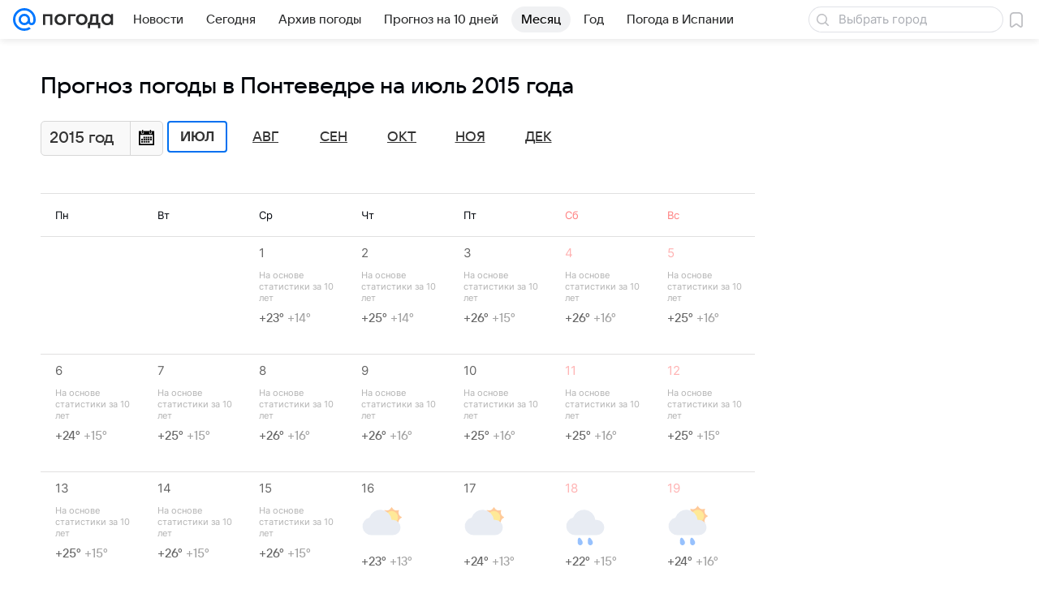

--- FILE ---
content_type: text/html; charset=utf-8
request_url: https://pogoda.mail.ru/prognoz/pontevedra/july-2015/
body_size: 47017
content:

<!DOCTYPE html>
<!--[if IE 8 ]>
	<html lang="ru" class="ie8">
<![endif]-->
<!--[if (gt IE 9)|!(IE)]><!-->
	<html lang="ru">
<!--<![endif]-->
<head>
	<meta charset="utf-8">
	<meta name="viewport" content="width=device-width" />

	<!-- rb: 620533?_SITEID=112 (csp) -->
	<meta http-equiv="Content-Security-Policy" content="default-src 'self' tel: blob: data: 'unsafe-inline' 'unsafe-eval' mail.ru *.mail.ru *.devmail.ru *.imgsmail.ru *.2gis.com *.2gis.ru s0.2mdn.net *.adlooxtracking.com *.adlooxtracking.ru *.adriver.ru *.ampproject.net *.ampproject.org *.apester.com *.cloudfront.net www.dailymail.co.uk coub.com *.coub.com *.doubleclick.net *.doubleverify.com *.gemius.pl giphy.com *.google.com *.googleapis.com *.googlesyndication.com themes.googleusercontent.com *.gstatic.com video.khl.ru *.moatads.com *.mradx.net ok.ru *.ok.ru *.playbuzz.com *.qmerce.com rutube.ru *.rutube.ru *.serving-sys.com *.serving-sys.ru soundcloud.com *.soundcloud.com *.streamrail.com *.twimg.com twitter.com *.twitter.com player.vimeo.com vine.co vk.com *.vk.com vk.ru *.vk.ru *.weborama.fr *.weborama-tech.ru *.yandex.ru amc.yandex.ru yandex.ru *.yandex.net *.yandex.net *.strm.yandex.net yandex.st yandexadexchange.net *.yandexadexchange.net yastatic.net *.youtube.com *.adsafeprotected.com *.newstube.ru *.bbc.com *.viqeo.tv facecast.net *.facecast.net *.nativeroll.tv *.seedr.com *.ex.co b.delivery.consentmanager.net cdn.consentmanager.net consentmanager.mgr.consensu.org *.consentmanager.mgr.consensu.org *.criteo.com *.criteo.net *.tiktok.com *.tiktokcdn.com promotools.cc telegram.org t.me *.pinterest.com videolink.mycdn.me videolink.okcdn.ru *.okcdn.ru *.mycdn.me *.vkuser.net vkvideo.ru *.vkvideo.ru *.targetads.io id.vk.com id.vk.ru *.cs7777.vk.com *.cdn-vk.ru bbc-maps.carto.com imgur.com piter.tv *.cdnvideo.ru;script-src 'self' 'unsafe-inline' 'unsafe-eval' js-inject *.mail.ru *.devmail.ru *.imgsmail.ru *.api.2gis.ru s0.2mdn.net *.adlooxtracking.com *.adlooxtracking.ru *.algovid.com s3.amazonaws.com cdn.ampproject.org *.apester.com *.bing.com static.bbc.co.uk news.files.bbci.co.uk coub.com *.coub.com *.criteo.com *.criteo.net *.doubleclick.net *.doubleverify.com *.dvtps.com *.flickr.com translate.google.com *.google.com *.googleadservices.com *.googleapis.com *.googlesyndication.com *.googletagmanager.com *.googletagservices.com *.google-analytics.com *.google.ru mediatoday.ru *.moatads.com *.mradx.net *.mxpnl.com *.odnoklassniki.ru ok.ru *.ok.ru *.playbuzz.com *.qmerce.com sb.scorecardresearch.com *.twimg.com *.twitter.com platform.vine.co vk.com *.vk.com vk.ru *.vk.ru *.webvisor.com *.mtproxy.yandex.net amc.yandex.ru *.yandex.net *.strm.yandex.net *.yandex.ru yandex.ru yandex.st yastatic.net *.pinterest.com *.adsafeprotected.com *.serving-sys.com *.serving-sys.ru *.viqeo.tv *.videonow.ru *.nativeroll.tv *.seedr.com b.delivery.consentmanager.net cdn.consentmanager.net *.consentmanager.mgr.consensu.org consentmanager.mgr.consensu.org *.tns-counter.ru *.youtube.com *.ytimg.com *.ex.co *.weborama.fr *.weborama-tech.ru *.tiktok.com *.tiktokcdn.com promotools.cc *.ibytedtos.com telegram.org videolink.mycdn.me videolink.okcdn.ru *.okcdn.ru *.mycdn.me *.vkuser.net mc.yandex.com *.betweendigital.com *.buzzoola.com *.imgur.com;connect-src 'self' wss://*.mail.ru wss://*.devmail.ru wss://*.viqeo.tv *.mail.ru *.devmail.ru *.imgsmail.ru *.api.2gis.ru s0.2mdn.net *.adlooxtracking.com *.adlooxtracking.ru *.algovid.com *.ampproject.net cdn.ampproject.org *.apester.com *.doubleclick.net *.flickr.com *.googleapis.com *.google-analytics.com *.googlesyndication.com *.googletagmanager.com *.gstatic.com *.mixpanel.com *.mradx.net *.playbuzz.com *.qmerce.com geo.query.yahoo.com twitter.com *.twitter.com *.yadro.ru amc.yandex.ru yandex.ru *.yandex.ru *.strm.yandex.net yandex.st yastatic.net *.yandex.net collector.mediator.media *.serving-sys.com *.serving-sys.ru *.doubleverify.com *.viqeo.tv *.videonow.ru *.vidiom.net *.nativeroll.tv *.seedr.com b.delivery.consentmanager.net cdn.consentmanager.net *.consentmanager.mgr.consensu.org consentmanager.mgr.consensu.org *.criteo.com *.criteo.net *.ex.co *.ibytedtos.com *.smailru.net *.adfox.ru *.weborama.fr *.weborama-tech.ru ok.ru vk.com *.vk.com  vk.ru *.vk.ru *.vk.team videolink.mycdn.me videolink.okcdn.ru *.okcdn.ru *.mycdn.me *.vkuser.net *.google.com mc.yandex.com *.adriver.ru *.googleusercontent.com tiles.maps.me *.cdnvideo.ru;img-src 'self' * data: blob: mmr: *.criteo.com *.criteo.net ;worker-src blob: 'self' *.mail.ru *.devmail.ru ;" /><meta name="referrer" content="unsafe-url" /><link rel="preconnect" href="https://mcdn.imgsmail.ru/" crossorigin="" /><link rel="preconnect" href="https://mcdn.imgsmail.ru/" /><link rel="dns-prefetch" href="https://mcdn.imgsmail.ru/" /><link rel="preconnect" href="https://ad.mail.ru" crossorigin="use-credentials" /><link rel="dns-prefetch" href="https://ad.mail.ru" /><link rel="preconnect" href="https://resizer.mail.ru" /><link rel="dns-prefetch" href="https://resizer.mail.ru" /><link rel="preconnect" href="https://rs.mail.ru" /><link rel="dns-prefetch" href="https://rs.mail.ru" /><link rel="preconnect" href="https://r.mradx.net" /><link rel="dns-prefetch" href="https://r.mradx.net" /><link rel="preconnect" href="https://mc.yandex.ru" /><link rel="dns-prefetch" href="https://mc.yandex.ru" /><link rel="preconnect" href="https://yastatic.net" /><link rel="dns-prefetch" href="https://yastatic.net" /><link rel="preconnect" href="https://avatars.mds.yandex.net" /><link rel="dns-prefetch" href="https://avatars.mds.yandex.net" /><link rel="preconnect" href="https://ads.adfox.ru" /><link rel="dns-prefetch" href="https://ads.adfox.ru" /><link rel="dns-prefetch" href="https://limg.imgsmail.ru" /><link rel="dns-prefetch" href="https://top-fwz1.mail.ru/" /><link rel="dns-prefetch" href="https://www.tns-counter.ru/" /><link rel="dns-prefetch" href="https://counter.yadro.ru" />
	<!-- /rb: 620533 -->

	<link rel="preload" as="style" href="/-/8c827461e276d7fa977f96cdc0c14b3f/bem/web-old/web.bundles/common/_common.css" /><link rel="preload" as="script" href="/-/8c827461e276d7fa977f96cdc0c14b3f/js/cmpld/web-old/head.js" />

	<title>Прогноз погоды в Понтеведре на июль 2015 года - подробный прогноз погоды в Понтеведре (Испания) на месяц - Погода Mail</title>
	<meta name="description" content="Прогноз погоды в Понтеведре на июль 2015 года: погода на месяц - температура воздуха, облачность, осадки, давление, влажность и многое другое на Погоде Mail" />

	

	<link rel="canonical" href="https://pogoda.mail.ru/prognoz/pontevedra/july-2015/" />
	

	<link rel="apple-touch-icon" href="/img/logo/pogoda/apple-touch-icon.png" sizes="180x180">
	<link rel="shortcut icon" type="image/x-icon" href="/img/logo/pogoda/favicon.ico">
	<link rel="icon" type="image/png" href="/img/logo/pogoda/favicon-16x16.png" sizes="16x16">
	<link rel="icon" type="image/png" href="/img/logo/pogoda/favicon-32x32.png" sizes="32x32">
	<link rel="icon" type="image/png" href="/img/logo/pogoda/favicon-120x120.png" sizes="120x120">
	<link rel="icon" type="image/svg" href="/img/logo/pogoda/favicon.svg">
	<link rel="manifest" href="/manifest.json">
	<link rel="image_src" href="" />
	<meta name="msapplication-config" content="/browserconfig.xml">
	<meta name="msapplication-TileColor" content="#0077ff">
	<meta name="theme-color" content="#0077ff">

	<!-- rb: 1108607?vk-tokens=1 Project fonts -->
	<link rel="preload" href="https://mcdn.imgsmail.ru/js/promisified-dom-events/3.0.0/promisifiedDomEvents.min.js" as="script"/><link rel="preload" href="https://imgs2.imgsmail.ru/static/fonts/Inter/WOFF2/InterRegular.woff2" as="font" type="font/woff2" crossorigin=""/><link rel="preload" href="https://imgs2.imgsmail.ru/static/fonts/Inter/WOFF2/InterMedium.woff2" as="font" type="font/woff2" crossorigin=""/><link rel="preload" href="https://imgs2.imgsmail.ru/static/fonts/Inter/WOFF2/InterBold.woff2" as="font" type="font/woff2" crossorigin=""/><link rel="preload" href="https://imgs2.imgsmail.ru/static/fonts/MailSans/WOFF2/MailSansVariative.woff2" as="font" type="font/woff2" crossorigin=""/><link rel="stylesheet preload" href="https://mcdn.imgsmail.ru/fonts/vk-tokens/1.0.2/fonts.css" as="style"/><link rel="preload" href="https://imgs2.imgsmail.ru/static/fonts/v1.100/VKSansDisplay/WOFF2/VKSansDisplayLight.woff2" as="font" type="font/woff2" crossorigin=""/><link rel="preload" href="https://imgs2.imgsmail.ru/static/fonts/v1.100/VKSansDisplay/WOFF2/VKSansDisplayRegular.woff2" as="font" type="font/woff2" crossorigin=""/><link rel="preload" href="https://imgs2.imgsmail.ru/static/fonts/v1.100/VKSansDisplay/WOFF2/VKSansDisplayMedium.woff2" as="font" type="font/woff2" crossorigin=""/><link rel="preload" href="https://imgs2.imgsmail.ru/static/fonts/v1.100/VKSansDisplay/WOFF2/VKSansDisplayDemiBold.woff2" as="font" type="font/woff2" crossorigin=""/><link rel="preload" href="https://imgs2.imgsmail.ru/static/fonts/v1.100/VKSansDisplay/WOFF2/VKSansDisplayBold.woff2" as="font" type="font/woff2" crossorigin=""/><link rel="stylesheet preload" href="https://mcdn.imgsmail.ru/fonts/vk-tokens/1.0.3/fonts.css" as="style"/><script src="https://mcdn.imgsmail.ru/js/promisified-dom-events/3.0.0/promisifiedDomEvents.min.js"></script><script src="https://ad.mail.ru/static/sync-loader.js" nonce crossorigin="anonymous" async></script><script src="https://ad.mail.ru/static/vk-adman.js?sdk=1" type="application/javascript" id="adman3-instance" async></script>
	<!-- /rb: 1108607 -->

	

	<meta property="og:site_name" content="Погода Mail" />
	<meta property="og:url" content="https://pogoda.mail.ru/prognoz/pontevedra/july-2015/" />
	<meta property="og:title" content="Прогноз погоды в Понтеведре на июль 2015 года - Погода Mail" />
	<meta property="og:description" content="Подробный прогноз погоды на июль 2015 года в Понтеведре (Испания)" />
	<meta property="og:image" content="https://pogoda.mail.ru/nimg/share/pogoda.png" />
	<meta property="og:image:width" content="1200" />
	<meta property="og:image:height" content="630" />
	<meta name="twitter:card" content="summary_large_image"/>
	<meta name="mrc__share_title" content="Прогноз погоды в Понтеведре на июль 2015 года - Погода Mail" />
	<meta name="mrc__share_description" content="Подробный прогноз погоды на июль 2015 года в Понтеведре (Испания)" />

	<meta property="yandex_recommendations_kill" content="1" />
	
	<meta name="robots" content="noindex" />
	

	
	

	<meta name="csrf-token" content="Wj0RgWI4cmkAAAAA" />

	<!-- rb: 1084681?_SITEID=112&version=web @mail-core/dashboard: XRay -->
	<script id="__xray__">var xrayCore=function(){'use strict';function a(a){for(n.push(a);n.length>o.maxSize;)n.shift()}function b(a){return b="function"==typeof Symbol&&"symbol"==typeof Symbol.iterator?function(a){return typeof a}:function(a){return a&&"function"==typeof Symbol&&a.constructor===Symbol&&a!==Symbol.prototype?"symbol":typeof a},b(a)}function c(a){return a&&"object"===b(a)&&!d(a)}function d(a){return"[object Array]"===Object.prototype.toString.call(a)}function e(a){for(var b in a)if(Object.prototype.hasOwnProperty.call(a,b))return!1;return!0}function f(){for(var a,b={},d=0;d<arguments.length;++d)for(var e in a=arguments[d],a)b[e]=b[e]&&c(b[e])&&c(a[e])?f(b[e],a[e]):a[e];return b}function g(a){var b=encodeURIComponent(JSON.stringify(a));return{size:b.length,raw:b}}function h(){this._batchesByUrls={},this._timeoutId=null,this._config={maxBatchSize:6e4,maxChunkSize:4e3,timeout:1000,idle:!1},window&&"function"==typeof window.addEventListener&&window.addEventListener("beforeunload",this.process.bind(this,!0))}function i(a){return"s".concat(a,"s").replace(/s+/g,"s").replace(/^s$/g,"")}function j(a){for(var b in a)("undefined"==typeof a[b]||null===a[b])&&delete a[b];return a}function k(a,b){for(var c=-1,d=0;d<a.length;d++)if(b===a[d]){c=d;break}return c}function l(){this._config={xrayRadarUrl:"https://xray.mail.ru",pgid:(Date.now()+Math.random()).toString(36),radarPrefix:"",r:"undefined"!=typeof document&&document.referrer||"",defaultParams:{p:"mail",t_feature:"",v:1,skipdwh:!1}}}function m(a,b){for(var c=a.split("&"),d=c[0],e={},f=1;f<c.length;++f){var g=c[f].split("="),h=decodeURIComponent(g[0]),j=decodeURIComponent(g[1]);try{j=JSON.parse(j)}catch(a){}e[h]=j}b=b||{},b.immediately?z.sendImmediately(d,e,b.ga):z.send(d,e,b.ga)}var n=[],o={maxSize:500,getLog:function(){return Array.prototype.slice.call(n,0)},clear:function(){n=[]}},p={log:function(){try{(console.debug||console.log).apply(console,arguments)}catch(a){}},error:function(){try{console.error.apply(console,arguments)}catch(a){}},warn:function(){try{console.warn.apply(console,arguments)}catch(a){}}},q=["p","email","split","utm","r","pgid","o_ss","o_v"],r=!1;h.prototype.setConfig=function(a){var b=Math.max;if(!r)return a.timeout=b(1e3,a.timeout||0),this._config=f(this._config,a),void(r=!0);var c=[];for(var d in a){if(d in this._config){c.push(d);continue}this._config[d]=a[d]}c.length&&p.warn("Queue config field(s) "+c.join(", ")+" are already set and can't be modified")},h.prototype.getConfig=function(){return f(this._config,{})},h.prototype.push=function(b,c){a(c);var d=b+"/batch?"+h._buildQueryString(c);c=h._stringifyParams(c);var e=g(c);if(e.size+2>this._config.maxBatchSize)return void p.error("Radar #"+c.uid+" body is too long: "+e.raw);this._batchesByUrls[d]||(this._batchesByUrls[d]=[[]]);var f,j=this._batchesByUrls[d];for(f=0;f<j.length;++f){var k=j[f];if(g(k.concat([c])).size<=this._config.maxBatchSize){k.push(c);break}}f===j.length&&j.push([c]),this._timeoutId||"function"!=typeof setTimeout||(this._timeoutId=setTimeout(this.process.bind(this),this._config.timeout))},h.prototype.process=function(a){for(var b in clearTimeout(this._timeoutId),this._timeoutId=null,this._batchesByUrls){for(var c=this._batchesByUrls[b],d=0;d<c.length;++d)this._send(b,c[d],a);delete this._batchesByUrls[b]}},h.prototype.isIdle=function(){return this._config.idle},h._buildQueryString=function(a){for(var b=[],c=0;c<q.length;++c){var d=q[c],e="string"==typeof a[d]?a[d]:JSON.stringify(a[d]);(delete a[d],"undefined"!=typeof e&&e.length)&&b.push(encodeURIComponent(d)+"="+encodeURIComponent(e))}var f=[];for(var g in a.baseQuery)f.push(g);f=f.sort();for(var h,j=0;j<f.length;++j)h=f[j],b.push(encodeURIComponent(h)+"="+encodeURIComponent(a.baseQuery[h]));return delete a.baseQuery,b.join("&")},h.prototype._send=function(a,b,c){var d={url:a,data:"batch="+encodeURIComponent(JSON.stringify(b)),type:"POST",async:!0};if(!this._config.idle){if("undefined"==typeof XMLHttpRequest&&!navigator.sendBeacon)return void fetch(a,{method:d.type,body:d.data})["catch"](function(a){p.error("XRay send failed:",a)});if(c&&window.navigator.sendBeacon)return void window.navigator.sendBeacon(d.url,d.data);try{var e=new XMLHttpRequest,f="function"==typeof this._config.beforeSend&&!this._config.beforeSend(e,d);if(f)return void e.abort();e.open(d.type,d.url,d.async),e.withCredentials=!this._config.withoutCredentials,e.send(d.data)}catch(a){p.error("xray.send failed:",a)}}},h._stringifyParams=function(a){var b={};for(var c in a){if("i"==c){b.i=h._stringifyI(a.i);continue}b[c]="string"==typeof a[c]?a[c]:JSON.stringify(a[c])}return b},h._stringifyI=function(a){var b=[];for(var c in a){var d=a[c];b.push(c+":"+d)}return b.join(",")};var s=0,t=["radarPrefix","split","r","pgid","utm","o_ss","o_v"],u=!1,v=new h,w={rlog_dot_error:"xray_rlog_dot_error",rlog_msg_abs:"xray_rlog_msg_abs",too_long:"xray_too_long",not_configured:"xray_not_configured"},x=32,y=64;l.prototype.logger=o,l.prototype.setConfig=function(a,b){a=a||{},u&&this._deleteProtectedParams(a),this.unsafeSetConfig(a,b)},l.prototype.unsafeSetConfig=function(a,b){a=a||{},u=!0,a.split&&(a.split=i(a.split)),a.defaultParams&&a.defaultParams.i&&(a.defaultParams.i=this._formatIntervals(a.defaultParams.i),delete this._config.defaultParams.i),this._config=b?a:f(this._config,a),a.gaTrackingId&&this._initGA(a.gaTrackingId)},l.prototype._deleteProtectedParams=function(a){for(var b=0;b<t.length;++b)delete a[t[b]];return a},l.prototype.addSplit=function(a){this._config.split=i("".concat(this._config.split||"","s").concat(a))},l.prototype.getConfig=function(){return f(this._config,{})},l.prototype.getTotalSended=function(){return s},l.prototype.setQueueConfig=h.prototype.setConfig.bind(v),l.prototype.getQueueConfig=h.prototype.getConfig.bind(v),l.prototype.getInstanceCopy=function(){var a=new l;return u=!1,a.setConfig(this._config,!0),a},l.prototype.send=function(a,b,c){this._send(a,b,c,!0)},l.prototype._send=function(a,b,c,e){if(e&&!u&&a!==w.not_configured){var g=b||{};g.t=a,this._logOwnError(g,w.not_configured),p.warn("Your xray instance is not configured")}if(b=f(b||{},{}),this._config.middlewares)for(var h=0;h<this._config.middlewares.length;h++){var j=this._config.middlewares[h],k=j(a,b,c);a=k.t,b=k.params,c=k.ga}a=d(a)?a.join("_"):a,b.i&&(b.i=this._formatIntervals(b.i)),b=f(this._config.defaultParams,this._config.expid?{dwh:{expid:this._config.expid}}:{},b,{t:a,split:this._config.split,r:this._config.r,pgid:this._config.pgid,utm:this._config.utm,o_ss:this._config.o_ss,o_v:this._config.o_v,baseQuery:this._config.baseQuery,uid:s++}),b.skipdwh&&b.dwh&&delete b.dwh;for(var l=[b.t_feature,this._config.radarPrefix],m=0;m<l.length;++m)l[m]&&(b.t=l[m]+"_"+b.t);delete b.t_feature;try{b=this._validateParams(b,e)}catch(a){return p.log("xray",b.uid,b),void p.error(a.message)}if(this._config.verbose&&p.log("xray",b.uid,b.t,b,c?"GA: "+!!c:void 0),v.push(this._config.xrayRadarUrl,b),!0===c&&!this._config.gaTrackingId)return void p.error("Radar #"+b.uid+": no GA tracking id specified");var n="string"==typeof c?c:this._config.gaTrackingId;if(!!c&&n&&!v.isIdle()){if(b.i){for(var o in b.i)this._sendGA(a+"_"+o,b.i[o],n);return}this._sendGA(a,b.v,n)}},l.prototype.sendImmediately=function(a,b,c){this.send(a,b,c),v.process()},l.prototype.addMiddleware=function(a){this._config.middlewares||(this._config.middlewares=[]),-1===k(this._config.middlewares,a)&&this._config.middlewares.push(a)},l.prototype.removeMiddleware=function(a){if(this._config.middlewares){var b=k(this._config.middlewares,a);-1<b&&this._config.middlewares.splice(b,1)}},l.prototype._sendGA=function(a,b,c){"function"!=typeof gtag&&this._initGA(c);var d=a.split(/_/g),e=d[1]||d[0],f=d[1]?d[0]:"",g=d.slice(2).join("_"),h={value:b,send_to:c};f&&(h.event_category=f),g&&(h.event_label=g),gtag("event",e,h)},l.prototype._initGA=function(a){if(!window.gtag){var b=document.createElement("script");b.src="https://www.googletagmanager.com/gtag/js?id="+a,b.type="text/javascript",document.getElementsByTagName("head")[0].appendChild(b),window.dataLayer=window.dataLayer||[],window.gtag=function(){window.dataLayer.push(arguments)},gtag("js",new Date)}gtag("config",a,{send_page_view:!1})},l.prototype._logOwnError=function(a,b,c){var d="xray_err",e=a.p;if(e){if(e.length+8+1>x){e=e.slice(0,x-8-1)}d="".concat(e,"_").concat("xray_err")}var f=a.t;f.length>y&&(f=f.slice(0,y)),this._send(b,{skipdwh:!0,rlog:d,rlog_message:{t:f,err:b,value:c}},!1,!1)},l.prototype._validateParams=function(a,b){a=j(a),a.rlog&&-1!==a.rlog.indexOf(".")&&(b&&this._logOwnError(a,w.rlog_dot_error,a.rlog),p.error("Radar #".concat(a.uid,": rlog can not contain file extension")),delete a.rlog,delete a.rlog_message),a.rlog&&a.rlog_message||(a.rlog_message&&(b&&this._logOwnError(a,w.rlog_msg_abs),p.error("Radar #".concat(a.uid,": rlog_message would not be sent without rlog"))),delete a.rlog,delete a.rlog_message),e(a.dwh)&&delete a.dwh;var c={32:[a.p,a.rlog],64:[a.p+"_"+a.t]};for(var d in a.i)c[32].push(d),c[64].push(a.p+"_"+a.t+"_"+d);for(var f in c)for(var g=c[f],h=0;h<g.length;++h)if(g[h]&&g[h].length>f)throw b&&this._logOwnError(a,w.too_long,g[h].slice(0,f)),new Error("Radar #".concat(a.uid,": value is too long: ").concat(c[f][h])+" (len: ".concat(g[h].length,", limit: ").concat(f,")"));return a},l.prototype._formatIntervals=function(a){if(c(a))return a;var b={};if(d(a)){for(var e,f=0;f<a.length;++f)e=a[f].split(":"),b[e[0]]=+e[1]||this._config.defaultParams.v;return b}if("string"==typeof a){var g=a.split(",");return this._formatIntervals(g)}};var z=new l;return m.setConfig=function(a){z.setConfig(j({verbose:a.verbose,pgid:a.pgid,split:a.split,xrayRadarUrl:a.xrayRadarUrl||a.XRAY_RADAR_URL,radarPrefix:a.radarPrefix||a.RadarPrefix,utm:a.utm,o_ss:a.o_ss,o_v:a.o_v,baseQuery:a.baseQuery,gaTrackingId:a.gaTrackingId||a.GA_TRACKING_ID,defaultParams:a.defaultParams||j({p:a.project,email:a.ActiveEmail})})),z.setQueueConfig(j({maxBatchSize:a.MAX_BATCH_SIZE,maxChunkSize:a.MAX_CHUNK_SIZE,beforeSend:a.beforeSend,timeout:a.timeout,idle:a.idle,withoutCredentials:a.withoutCredentials}))},m.getConfig=l.prototype.getConfig.bind(z),m.addSplit=l.prototype.addSplit.bind(z),m.unsafeSetConfig=l.prototype.unsafeSetConfig.bind(z),m.setQueueConfig=l.prototype.setQueueConfig.bind(z),m.getQueueConfig=l.prototype.getQueueConfig.bind(z),m.getTotalSended=l.prototype.getTotalSended.bind(z),m.send=l.prototype.send.bind(z),m.sendImmediately=l.prototype.sendImmediately.bind(z),m.getInstanceCopy=l.prototype.getInstanceCopy.bind(z),m.addMiddleware=l.prototype.addMiddleware.bind(z),m.removeMiddleware=l.prototype.removeMiddleware.bind(z),"undefined"!=typeof window&&"function"==typeof window.define&&window.define.amd&&window.define("@mail/xray",function(){return m}),m}();</script><script id="__xray-init__">xrayCore.setConfig({defaultParams: {p: 'pogoda-mail-ru-web',},verbose: true});xrayCore.send('pk-xray-ready');</script>
	<!-- /rb: 1084681 -->

	<!-- rb: 38218?_SITEZONE=14 -->
	<script type="text/javascript">window._logJsErrors = true;</script>
	<!-- /rb: 38218 -->

	<link rel="stylesheet" href="/-/8c827461e276d7fa977f96cdc0c14b3f/bem/web-old/web.bundles/common/_common.css" />
<link rel="stylesheet" href="/-/8c827461e276d7fa977f96cdc0c14b3f/js/cmpld/react/media.css" />
<link rel="stylesheet" href="/-/8c827461e276d7fa977f96cdc0c14b3f/js/cmpld/react/widgets/Menu/client.css" /><script type="text/javascript" src="/-/8c827461e276d7fa977f96cdc0c14b3f/js/cmpld/web-old/head.js"></script><script defer type="text/javascript" src="/-/8c827461e276d7fa977f96cdc0c14b3f/js/cmpld/web-old/sentry.js"></script>

</head>





<body class="js-module" data-module="LazyLoad,AdvMarker" data-mp="LazyItem as LazyBody">
<script>window.__countryIsShow=1;</script>
<!-- rb: 1084682?_SITEID=112 @mail-core/dashboard: Core Keeper -->

<script id="__core-keeper__">
var coreKeeper=function(a){"use strict";var S="string",i="object",y="function";function z(a,b){return typeof a===b}function T(c,a){for(var b in a)Object.defineProperty(c,b,{enumerable:!1,value:a[b]})}var U,b=typeof globalThis===i&&globalThis|| typeof window===i&&window|| typeof global===i&&global||{},V=b.console,o=b.document||{},A=b.location||{},p=b.navigator||{},d=p.connection,j=b.performance,k=function(){},B=z(j&&j.now,y)?function(){return j.now()}:Date.now,C=b.setTimeout.bind(b),W=(b.requestAnimationFrame||C).bind(b),X=(b.addEventListener||k).bind(b),_=null,Y=void 0;function D(a){var e,f,b,g=0,h=(a=a||{}).now||B,i=a.warn,j=a.prefix||"",c=a.addons||[],k=[],l=function(a,b,d){for(e=c.length;e--;)c[e][a](b,d)},d=function(c,m,p,t,u,q,n,o,v){c=j+c,(m===b||o)&&(m=!o&&k[0]||_),p[c]&&i&&i("Timer '"+c+"' exists");var r=q==_,a=p[c]={id:++g,name:c,parent:m,unit:t||"ms",start:r?h():q,end:n!=_?n:_,meta:v};function s(a,b,c){(f=p[a=j+a])?z(f.stop,y)?f.stop(b,c):i&&i("Timer '"+a+"'.stop is not a func",{entry:f}):i&&i("Timer '"+a+"' not exists")}return T(a,{stop:function(b,d){if(b==_||b>=0||(d=b,b=Y),a.meta=a.meta||d,a.end=b==_?h():b,p[c]=_,u)for(e=k.length;e--;)k[e]===a&&k.splice(e,1);return l("end",a,r),a}}),m&&(m.end!==_&&n==_?i&&i("Timer '"+c+"' stopped"):(a.unit=m.unit,m.entries.push(a))),u&&(a.entries=[],T(a,{add:function(c,e,b,f,g){return d(c,a,p,f,0,e,b).stop(b,g)},time:function(e,b,c){return b>=0||(c=b,b=Y),d(e,a,p,c,Y,b)},group:function(f,b,c,e){return z(b,"boolean")&&(e=c,c=b,b=_),z(b,S)&&(e=b,b=_,c=0),z(c,S)&&(e=c),d(f,a,p,e,1,b,_,c)},timeEnd:s,groupEnd:s}),!o&&g>1&&k.unshift(a)),l("start",a,r),a};return(b=d(0,_,Object.create(null),"ms",1,0,0,1)).v="2.0.0-rc.28",b.addons=c,b}var e=function(b,c){var a;try{(a=new PerformanceObserver(function(a){a.getEntries().map(c)})).observe({type:b,buffered:!0})}catch(d){}return a},Z=function(a){a&&a.disconnect()},aa=function(a,b){try{a&&a.takeRecords().map(b)}catch(c){}},E="hidden",ab=!1,ac=!1,F=-1,f=function(b,a){ab||(ab=!0,X("pagehide",function(a){ac=!a.persisted}),X("beforeunload",k)),X("visibilitychange",function(a){o.visibilityState===E&&b(a.timeStamp,ac)},{capture:!0,once:!!a})};o&&(F=o.visibilityState===E?0:1/0,f(function(a){F=a},!0));var ad=function(){return F};function ae(c){var a,e,h=this.badge,b=c.unit,d=(c.end-c.start)/("KB"===b?1024:1),f=h+c.name+("none"!==b&&b?": %c"+(b&&"raw"!==b?d.toFixed(3)+b:d):"%c"),g="font-weight:bold;"+(a=d,"color:#"+((a="KB"===(e=b)?a/8:"fps"===e?70-a:a)<5?"ccc":a<10?"666":a<25?"333":a<50?"f90":a<100?"f60":"f00"));"entries"in c?((V.groupCollapsed||V.group)(f,g),c.entries.forEach(ae,this),V.groupEnd()):V.log(f,g)}var G,l,H=D({addons:/pk-print/.test(A)?[(G={badge:"\u{1F505}"},{start:k,end:function(a){a.parent||ae.call(G,a)}})]:[]}),m=function(a,b,c,d,e,f){W(function(){var i=H.group(a,b,e);for(var g in d)if(d.hasOwnProperty(g)){var h=d[g];i.add(g,h[0],h[1],h[2])}i.stop(c,f)})},g=p.deviceMemory,h=j.hardwareConcurrency,q=h<=4||g<=4,I=h>4||g>4?"high":q?"low":"unk",$=q||d&&(["slow-2g","2g","3g"].indexOf(d.effectiveType)> -1||d.saveData)?"low":"high",n=((l={})["type_"+I]=[0,1],l["exp_"+$]=[0,1],l);g&&(n.memory=[0,g]),h&&(n.hardware_concurrency=[0,h]),m("pk-device",0,1,n,"raw");var af=0,J=function(){try{var a=j.getEntriesByType("navigation")[0],k=a.fetchStart,l=a.domainLookupStart,e=a.domainLookupEnd,f=a.requestStart,g=a.responseStart,b=a.responseEnd,c=a.domComplete,h=a.domInteractive,i=a.domContentLoadedEventEnd,d=a.loadEventEnd;b&&0===af&&(af=1,m("pk-nav-net",k,b,{dns:[l,e],tcp:[e,f],request:[f,g],response:[g,b]})),c&&1===af&&(af=2,m("pk-nav-dom-ready",b,c,{interactive:[b,h],"content-loaded":[h,i],complete:[i,c]})),d&&2===af&&(af=3,m("pk-nav-dom-load",b,d,{ready:[b,c],load:[c,d]})),3!==af&&C(J,250)}catch(n){}};J();var ag,ah=function(a,b,c){return a<=b?"good":a<=c?"needs-improvement":"poor"},ai=0,aj=0,K=function(b){var c,d,e,f=b.startTime,a=b.processingStart-f;f<ad()&&(a&&m("pk-fid",0,a,((c={value:[0,a]})["score_"+ah(a,100,300)]=[0,a],c)),ai&&m("pk-tbt",0,ai,((d={value:[0,ai]})["score_"+ah(ai,300,600)]=[0,ai],d)),aj&&m("pk-tti",0,aj,((e={value:[0,aj]})["score_"+ah(aj,3800,7300)]=[0,ai],e)),Z(ag),Z(ak))},ak=e("first-input",K);f(function(){aa(ak,K)},!0);var al={},am=e("paint",function(b){var d,c=b.name,a=b.startTime;a<ad()&&(al[c]=[0,a],"first-contentful-paint"===c&&(al["score_"+ah(a,1e3,2500)]=[0,a],m("pk-paint",0,a,al),d=a,ag=e("longtask",function(a){var c=a.startTime,b=a.duration;c>d&&"self"===a.name&&b>0&&(ai+=b-50,aj=c+b)}),Z(am)))}),an=0,ao=!1,L=function(b){var a=b.startTime;a<ad()?an=a:aq()},ap=e("largest-contentful-paint",L),aq=function(){var a;!ao&&an&&m("pk-lcp",0,an,((a={value:[0,an]})["score_"+ah(an,2500,4e3)]=[0,an],a)),ao=!0,Z(ap)},r=function(){aa(ap,L),aq()};f(r,!0),function(a){try{U||(U=new Promise(function(a){["keydown","mousedown","scroll","mousewheel","touchstart","pointerdown"].map(function(b){X(b,a,{once:!0,passive:!0,capture:!0})})})),U.then(a)}catch(b){}}(r);var ar=0,M=function(a){a.hadRecentInput||(ar+=a.value)},as=e("layout-shift",M);f(function(c,b){var a;aa(as,M),b&&ar&&m("pk-cls",0,ar,((a={value:[0,ar]})["score_"+ah(ar,.1,.25)]=[0,ar],a))});var s=d,t=function(){var a;m("pk-conn",0,1,((a={downlink:[0,s.downlink],downlinkMax:[0,s.downlinkMax],rtt:[0,s.rtt]})["save_data_"+s.saveData]=[0,1],a["effective_type_"+(s.effectiveType||"unk")]=[0,1],a),"raw")};try{s?(t(),s.addEventListener("change",t)):m("pk-conn",0,1,{effective_type_unk:[0,1]},"raw")}catch(at){}var au=function(){return(au=Object.assign||function(d){for(var a,b=1,e=arguments.length;b<e;b++)for(var c in a=arguments[b])Object.prototype.hasOwnProperty.call(a,c)&&(d[c]=a[c]);return d}).apply(this,arguments)};function u(a){return a&&a.__esModule&&Object.prototype.hasOwnProperty.call(a,"default")?a.default:a}function v(b,a){return b(a={exports:{}},a.exports),a.exports}var w=v(function(c,b){var a;Object.defineProperty(b,"__esModule",{value:!0}),b.Tag=void 0,(a=b.Tag||(b.Tag={})).Core="core",a.Global="gl",a.Self="self",a.Async="async",a.Ignore="ign",a.Known="known",a.API="api",a.Shared="shr",a.Ext="ext",a.ThirdParty="3rd",a.RB="rb",a.Unknown="unk"});u(w),w.Tag;var c=v(function(b,a){Object.defineProperty(a,"__esModule",{value:!0}),a.coreLoggerHMR=a.coreLoggerDispatchKnownError=a.coreLoggerDispatchAPIError=a.coreLoggerDispatchIgnoredError=a.coreLoggerDispatchSelfError=a.coreLoggerDispatchReactError=a.coreLoggerDispatchError=a.getCoreLogger=a.Tag=void 0,Object.defineProperty(a,"Tag",{enumerable:!0,get:function(){return w.Tag}}),a.getCoreLogger=function(){return"undefined"!=typeof coreLogger?coreLogger:void 0},a.coreLoggerDispatchError=function(c,d,e){var b;null===(b=(0,a.getCoreLogger)())|| void 0===b||b.dispatchError(c,d,e)},a.coreLoggerDispatchReactError=function(c,d,e){var b;null===(b=(0,a.getCoreLogger)())|| void 0===b||b.dispatchReactError(c,d,e)},a.coreLoggerDispatchSelfError=function(b,c,d,e){(0,a.coreLoggerDispatchError)(c,d,{category:b,tag:w.Tag.Self,log:e})},a.coreLoggerDispatchIgnoredError=function(b,c,d,e){(0,a.coreLoggerDispatchError)(c,d,{category:b,tag:w.Tag.Ignore,log:e})},a.coreLoggerDispatchAPIError=function(b,c,d,e){(0,a.coreLoggerDispatchError)(c,d,{category:b,tag:w.Tag.API,log:e})},a.coreLoggerDispatchKnownError=function(b,c,d,e){(0,a.coreLoggerDispatchError)(c,d,{category:b,tag:w.Tag.Known,log:e})},a.coreLoggerHMR=function(g,f){var e=(0,a.getCoreLogger)();if(e){var b=e.errors.rules,c=e.errors.opts.errors,d=g.priority||[];b.set("clear"),c&&c.rules&&(b.set(c.rules),d.push.apply(d,[].concat(c.priority||Object.keys(c.rules)))),f&&(b.set(f.rules),d.push.apply(d,f.priority||[])),b.set(g.rules),b.priority(d);try{e.pkg.v="12.2.1",localStorage.setItem(process.env.LOGGER_LS_PRESET_VER_KEY,"12.2.1")}catch(h){}}}});u(c),c.coreLoggerHMR,c.coreLoggerDispatchKnownError,c.coreLoggerDispatchAPIError,c.coreLoggerDispatchIgnoredError,c.coreLoggerDispatchSelfError,c.coreLoggerDispatchReactError;var av=c.coreLoggerDispatchError;c.getCoreLogger;var N=c.Tag,O={name:"@mail-core/dashboard",v:"12.2.1"},aw=/^(\d+)\.(\d+)\.(\d+)/,x=function(a){return"request"in a&&a.data&&"status"in a.data&&"body"in a.data?a.data.status:null},ax={parseStatus:x},ay={tag:N.API,category:"5XX",silent:!0,log:!0},az=/^(https?:)?\/\/.*?\/+|\/*\?+.+|^\/|api\/+v1\/+/gi,aA=/[^%.a-z\d-]+/g,aB=/^api_v(\d)/g,aC=/\/*cgi-bin/g,aD=/golang/g,aE=/(^|\/)(\d+|(?:\d|[a-z]+\d)[\da-z]{2,})(?=\/|$)/g,aF=/(^|\/)([0-9-a-f]{2,}-[0-9-a-f-]+)(?=\/|$)/g,aG=/(_u?id){2,}|%[%a-z\d._]+/g,aH=/graphql/g;function aI(a){return a&&(!a.responseType||"text"===a.responseType)&&a.responseText||""}var aJ=[[/\/(ph|ag)\//,"portal"],[/\/hb\//,"hotbox"],[/\/pkgs\//,"pkgs"],[/\.imgsmail\.ru\//,"imgs"],[/\.filin\.mail\.ru\//,"filin"],[/\bmail\\.ru/,"mail"],[/\/\/top-/,"top"],[/analytics/,"analyt"],[new RegExp("\\/\\/"+location.host+"\\/"),"host"]];function aK(e){for(var b="",a=0,c=aJ;a<c.length;a++){var d=c[a];if(d[0].test(e)){b=d[1];break}}return b||"unk"}var aL,aM="@mail-core/dashboard:timespent_sections",aN={maxSessionPause:5,beforeSend:k,login:"",section:"__base__"},aO=0;function P(b){if(clearInterval(aL),b){var c,a=aW(),h=b.section,i=b.login;if(a){for(var d=0,g=a;d<g.length;d++){var e=g[d];if(e.section===h&&e.user_id===i){c=e;break}}if(c){var f=a.indexOf(c);a[f].last_duration_update_timestamp=a$(),a[f].duration_sec=a[f].duration_sec+1,aT(),aN=au(au({},aN),b);try{localStorage.setItem(aM,JSON.stringify(a))}catch(j){}return}}aP(b),function(b){var c=aY(b),a=aW();null==a||a.push(c);try{localStorage.setItem(aM,JSON.stringify(a))}catch(d){}}(a$())}else aP()}function aP(b){aN=au(au({},aN),b);var c,h,d,f,g,a=(c=aQ,d=!1,function(){for(var b=[],a=0;a<arguments.length;a++)b[a]=arguments[a];return d||(d=!0,h=c(b)),h});f=a,g=e("paint",function(a){var b=a.name;a.startTime<ad()&&"first-contentful-paint"===b&&(f(),Z(g))}),window.setTimeout(a,5e3)}function aQ(){"hidden"!==o.visibilityState&&aR(),X("visibilitychange",function(){"hidden"===o.visibilityState?clearInterval(aL):aR()})}function aR(){var a=a$();aO||(aO=a),aW()?aS(a):aS(a,!0),aT()}function aS(b,c){void 0===c&&(c=!1);var g=aW();if(g){var d,l,h,i,e,j,a=(d=g,l=b,i=(h=d.filter(function(a){return aU(a,l)})).filter(aZ),e=d.filter(function(a){return!aU(a,l)}),j=e.filter(aZ),{toSend:h,toReset:i,toLeave:e,toUpdate:j}),f=a.toLeave,m=a.toReset,n=a.toSend,k=a.toUpdate;n.forEach(aX),m.length&&f.push(aY(b)),k.length&&k.forEach(function(a){a.last_duration_update_timestamp=b,a.duration_sec=a.duration_sec+1});try{f.length?localStorage.setItem(aM,JSON.stringify(f)):localStorage.removeItem(aM)}catch(o){}}else if(c)try{localStorage.setItem(aM,JSON.stringify([aY(b)]))}catch(p){}}function aT(){aL=window.setInterval(function(){aS(a$())},1e3)}function aU(a,b){return b-a.last_duration_update_timestamp>a.max_session_pause}function aV(a){return a&&["user_id","section","last_duration_update_timestamp","duration_sec","open_timestamp","max_session_pause"].every(function(b){return a.hasOwnProperty(b)})}function aW(){var b;try{var a=JSON.parse(localStorage.getItem(aM)||"");(null==a?void 0:a.length)&&Array.isArray(a)&&a.every(aV)&&(b=a)}catch(c){}return b}function aX(b){var a=b.duration_sec;if(a){var c=au({domain:location.host,pause_allowed_sec:aN.maxSessionPause},b),d={dwh:c};aN.beforeSend(c),m("pk-timespent",0,a,{duration:[0,a]},"raw",d)}}function aY(a){return{duration_sec:0,last_duration_update_timestamp:a,open_timestamp:aO,section:aN.section,user_id:aN.login,max_session_pause:aN.maxSessionPause}}function aZ(a){var b=a.user_id,c=a.section;return b===aN.login&&c===aN.section}function a$(){return Math.floor(Date.now()/1e3)}var a_={latency:[30,60,120],route:[200,400,800],"route:cached":[100,300,600],page:[100,200,300],"page:frag":[30,60,120],"page:json":[20,30,60],"inline:code":[100,200,300],fetch:[500,1e3,2e3],"fetch:fast":[100,200,300],"app:load":[300,600,900],"app:init":[150,300,600],"app:render":[300,600,800],"app:ready":[1500,2500,3500],"js:bundle":[200,400,800],"js:bundle:m":[1e3,3e3,7e3],"js:bundle:l":[2e3,5e3,1e4],"css:bundle":[150,300,450],"css:bundle:l":[300,600,800],"srv:resp":[200,400,800],"biz:adv:await":[2e3,3e3,4e3]},a0=Object.create(null),a1=!1,a2=null,a3={"pk-app-ready":1,"pk-paint":1,"pk-lcp":1,"pk-cls":1,"pk-fid":1,"pk-tbt":1,"pk-tti":1};function a4(b){for(var a in a0)a2[!0===b?"sendImmediately":"send"](a,a0[a]);a0=Object.create(null),a1=!1}function a5(){if(a2)return a2;var b="undefined"==typeof window?{}:window,c=b.require,a=b.xrayCore;try{a=a&&a.send?a:c("@mail/xray")}catch(d){try{a=c("mrg-xray")}catch(e){}}return a}var a6=/-a_5\d\d$/;function Q(c,b,e,f){var d=f&&f.dwh,a=a0[b];a||(a={t:b,v:c,i:{}},d||a3[b]||a6.test(b)||(a.skipdwh=!0),d&&(a.dwh=d),a0[b]=a),e?a.i[e.slice(0,32)]=c:a.v=c,a1||(a1=!0,function a(){a2||(a2=a5()),a2?W(function(){return a4()}):C(a,100)}())}function R(a){a2=a||a2}var a7=["good","moderate","needs-imp"],a8=Date.now(),a9={},ba=!1,bb=0,bc=!1,bd=null,be=0,bf=function(){return o.visibilityState},bg=function(){return"visible"===bf()},bh=function(){var a;bg()&&bb++,m("pk-vis-state",0,bb,((a={})[bf()]=[0,1],a))},bi=function(a){return a<ad()?"":"idle_"};function bj(c){var b,d=c.type,a=B(),e=a>9e5?"max":a>6e5?"15m":a>3e5?"10m":a>6e4?"5m":a>3e4?"1m":a>15e3?"30s":a>1e4?"15s":a>5e3?"10s":"5s";m("pk-unload",0,a,((b={})[d]=[0,a],b["type_score_"+e]=[0,a],b))}function bk(a){return a<2e3?"fast":a<4e3?"moderate":a<15e3?"slow":a<3e4?"very-slow":"fail"}return a.api=function(b,e){void 0===e&&(e={});var o=e.error,f=e.duration||1,i=e.url,s=e.category,p=e.responseLength,l=0,d=e.status||"unk",h=e.apiStatus||d;if("object"==typeof b){var g="xhr"in b&&b.xhr||"request"in b&&b.request||"status"in b&&"readyState"in b&&b;if("duration"in b&&(f=b.duration||f),"status"in b&&(h=d=b.status),"ok"in b&&(l=4),g&&(d=g.status||d,l=g.readyState||l,p=function(a){var b,c;if(a){c=aI(a);try{b=c.length||+a.getResponseHeader("content-length")||0}catch(d){}}return b}(g),i=i||g.responseURL),"url"in b&&(i=i||b.url),h=ax.parseStatus(b)||h,e.log5XX&&(d>=500||h>=500)){var t="[HTTP] "+(g?g.status+" "+g.statusText:"No XHR"),q=new Error(d>=500?t:"[API] "+h+" ("+t+")");q.source=i,q.stack="";try{av(q,{sender:"api",url:i,status:d,apiStatus:h,headers:g&&["content-type","date","x-host","x-request-id","x-mru-json-status","x-mru-request-id"].reduce(function(a,b){return a[b]=g.getResponseHeader(b),a},{}),response:aI(g).slice(0,140)},ay)}catch(w){av(w,q,{category:"api",tag:N.Core})}}}else d=b,h=e.apiStatus||d;var u,r,m,a,c,n,v=H.group("pk-api",0,!0),j=v.add,k="x-"+(!1!==s?((r=(u=i)?u.toLowerCase().replace(az,"").replace(aC,"pl").replace(aF,"$1uid").replace(aE,"$1id").replace(aA,"_").replace(aB,"v$1").replace(aD,"go").replace(aH,"gql").replace(aG,"_id"):"unk").length>24&&(r=r.replace(/([^_]{3,})/g,function(b,a){return a.replace(/-/.test(a)?/-([a-z])[a-z]*/g:/([^/-])[aeiou]+/g,"$1").replace(/([^aeiou])(\1+)/,"$1")})),r.slice(0,24).replace(/[_-]+/g,"_")):s||"unk");j(k+"-hit",0,f),4!==l&&j(k+"-r_"+(0===(m=l)?"unset":1===m?"open":2===m?"headers":3===m?"loading":4===m?"done":"unk"),0,f),p&&j(k+"-l_"+(c="zero",null==(a=p)?c="unk":a>0&&a<=1024?c=1:a>1024&&a<=5120?c=5:a>5120&&a<=10240?c=10:a>10240&&a<=25600?c=25:a>25600&&a<=51200?c=50:a>51200&&a<=102400?c=100:a>102400&&a<=204800?c=200:a>204800&&a<=512e3?c=500:a>512e3&&(c="max"),0===c?"zero":c),0,p),j(k+"-h_"+d,0,f),d>=200&&d<300&&j(k+"-a_"+h,0,f),f>3e3&&j(k+"-s_"+((n=f)<=5e3?"5s":n<=1e4?"10s":n<=3e4?"30s":n<=3e5?Math.ceil(n/6e4)+"m":"max"),0,f),o&&j(k+"-e_"+(o instanceof Error&&o.name||o),0,f),v.stop(f)},a.appReady=function(b){if(!bc){bc=b||!0;var a=B(),c=H.group("pk-app-ready",0,!0),d=bi(a);c.add(b?"fail":"success",0,a),b?(av(b,null,{category:"app-err",tag:N.Self}),c.add("error_"+(b.requireType||b.name||"unk"),0,a)):(c.add(d+"total",0,a),c.add(d+"score_"+bk(a),0,a)),c.stop(a)}},a.axiosRpcLike=x,a.axiosSwaLike=function(a){return"request"in a&&a.data&&"code_number"in a.data?a.data.code_number:null},a.combine=function(){for(var b=[],a=0;a<arguments.length;a++)b[a]=arguments[a];return function(){for(var d=[],a=0;a<arguments.length;a++)d[a]=arguments[a];for(var c=0;c<b.length;c++){var e=b[c].apply(null,d);if(e)return e}return null}},a.init=function(c){try{(function(a){var b;if(!ba){ba=!0,null==(be=(a9=a).appReadyTimeout)&&(be=6e4),R(a.xrayCore),H.addons.push.apply(H.addons,[(void 0===j&&(j=Q),{start:k,end:function(a){var b=a.end-a.start,c=a.meta||{},f=a_[c.score]||c.score,e=a.name+(c.appendix?"-"+c.appendix:"")+(c.postfix||"");if(null===a.parent&&/^(pk|ut)-/.test(e)&&b&&(j(b,e,!1,a.meta),"entries"in a&&a.entries.forEach(function(a){var b=a.end-a.start;b>=0&&j(b,e,a.name)}),f&&3===f.length))for(var d=0;d<4;d++){if(b<=f[d]){j(b,e,a7[d]);break}3===d&&j(b,e,"poor")}}})].concat(a.systemAddons||[]));var j,d,e,f,g,c=B(),i=(d=O.v,void 0===d&&(d=""),void 0===e&&(e=1e4),(f=d.match(aw))&& +f[1]*Math.pow(e,2)+ +f[2]*e+ +f[3]|| -1),h=bi(c);m("pk-init",0,c,((b={})["ver_"+i]=[0,1],b[h+"total"]=[0,c],b[h+"score_"+bk(c)]=[0,c],b["tab_"+bf()]=[0,1],b)),(g=a.api)&&(ax=au(au({},ax),g)),function(){var a="undefined"!=typeof userKeeper&&userKeeper;if(a){var b=D({prefix:"ut-",addons:H.addons});a.time=b.time,a.timeEnd=b.timeEnd,a.forEach(function(a){0===a[1]?b.time(a[0],a[2],"ms"):b.timeEnd(a[0],a[2],a[3])}),a.length=0}}(),P(a.timespent),a.checkCrossOrigin&&setTimeout(function(){var c=document.getElementsByTagName("script"),a=c.length;if(a>0){for(var d=H.group("mc-srp",0,!0);a--;){var b=c[a];b.src&&!b.crossOrigin&&d.add(aK(b.src),0,1)}d.stop(1)}},6e4),X("unload",bj),X("beforeunload",bj),bh(),o.addEventListener("visibilitychange",bh),window.addEventListener("beforeunload",function(){var b,c,a=B(),d=[[a<(a9.fastCloseLimit||2e3)?"fast":"nofast",a],[bb?"view":"noview",bb],[bg()?"focus":"nofocus",a],[(bc?"":"no")+"ready"+(!!bc!==bc?"-err":""),a]];d.push([d.map(function(a){return a[0]}).join("_"),a]),bd&&(null===(b=a5())|| void 0===b||b.sendImmediately("pk-close-dupl",{v:a,i:bd})),bd={};for(var e=0,f=d;e<f.length;e++){var g=f[e],h=g[0],i=g[1];bd[h]=i}null===(c=a5())|| void 0===c||c.sendImmediately("pk-page-close",{v:a,i:bd}),a4(!0)}),be&&C(function(){if(!bc&&B()<ad()){var a={loadTime:Date.now()-a8,timeout:be},b=p.connection;try{a.effectiveType=b&&b.effectiveType||"<<unk>>",a.hidden=o.hidden,a.visState=o.visibilityState,a.now=B()}catch(c){}av("AppTimeout: "+be,a,{category:"app-timeout",tag:N.Ignore})}},be)}})(c||{})}catch(a){var b=a5();b&&b.send("pk-init-fail",{rlog:"pk-init-fail",rlog_message:au(au(au({},b.getConfig().defaultParams),a),{message:""+a,stack:a&&a.stack})})}},a.now=B,a.pkg=O,a.setTimespentsConfig=P,a.setXRay=R,a.system=H,a.systemSend=m,a.xrayCore=Q,Object.defineProperty(a,"__esModule",{value:!0}),a}({})
</script>
<script id="__core-keeper-init__">
	window.coreKeeper && coreKeeper.init();
</script>

<!-- /rb: 1084682 -->
<div data-logger-parent="top">
	
	
	<!-- rb: 916097?userid=$Email&vkid=$Session_VKCUserID -->
	



	<!-- /rb: 916097 -->
	<header>
		<!-- rb: 640929?_SITEID=112 -->
		









































<script>!function(t,e){const o=".rb-floating",n={hasTimeout:"timeout"in t&&Object.keys(t.timeout).length>0};function i(...t){!0===e.DEBUG&&e.console.log.apply(console,t)}function c(t,e){return i("reload: "+e.id),e.config.removeStickyFloating&&function(){const t=document.querySelectorAll(o);t.length&&t.forEach((t=>{t.remove()}))}(),"function"==typeof t&&t(),null===e.config.limit||++e.updatesCount!==e.config.limit||(i("limit: "+e.id),!1)}["timeout"].forEach((e=>{const o=e in t&&Object.keys(t[e]).length>0;n["has"+e.slice(0,1).toUpperCase()+e.slice(1,-1)]=o,o&&(n[e]={})}));const l=(()=>{let t;return function(){return new Promise((e=>{i("getOnScrollOncePromise!");const o=function(t){const e=()=>{document.removeEventListener("scroll",e),i("setActionFunc: ",new Date,t),t()};return e}(e);var n;n=o,t&&(document.removeEventListener("scroll",t),i("updateCurrentActionFunc: ",n==t,n)),t=n,document.addEventListener("scroll",o)}))}})();n.hasTimeout&&setTimeout((function(){let o;function a(e,c){const l=t.timeout[e];let a;o||(r(),o=!0),a={lastUpdate:t.startDate},n.timeout[e]=Object.assign({config:l,reloader:c,updatesCount:0,id:e},a),i(`init : ${e}`)}function r(){"visible"!==document.visibilityState||window.__AUTOUPDATE_LOCKED||(t.actOnScroll?l().then(u):u()),setTimeout(r,t.tickInterval)}function u(){const t=Date.now();Object.keys(n.timeout).forEach((e=>{const o=n.timeout[e],l=o.config;i("check timeout: "+e),t-o.lastUpdate>l.interval&&(c(o.reloader,o)?o.lastUpdate=t:delete n.timeout[e])}))}Object.keys(t.timeout).forEach((t=>{let o;e.jQuery&&(o=e.jQuery(`[data-view="SlotView.${t}"]`),o&&o.length&&a(t,(function(){const t=o.data("SlotView"),e=((t||{})._opts||{}).slot;t&&t._model&&e&&(e.autoupdate=1,t.reload(!0))}))),o||(o=e.document.querySelector(`[data-rb-slot="Slot.${t}"]`),o&&"function"==typeof o._reload&&a(t,(function(){o._reload({params:{autoupdate:1}})})))}))}),t.startInterval)}({startInterval:30e3,tickInterval:3e3,actOnScroll:true,startDate:Date.now(),timeout: {"1764756":{interval:45e3,removeStickyFloating:false,limit:null}}},window);</script>
		<!-- /rb: 640929 -->

		<!-- rb: 949685?_SITEID=112&version=desktop -->
		
		<!-- /rb: 949685 -->

		<div class="js-module" data-module="SlotModel" data-view="SlotView.949685" data-id="949685" data-version="desktop"></div>

		<div class="counters">
			<!-- rb: 190 -->
			
			<!-- /rb: 190 -->
		</div>

		

<!-- rb: 5827?_SITEZONE=14 (Слот с рекламой амиго) -->

<!-- /rb: 5827 -->

<!-- rb: 320557?project=pogoda&version=web (Слот включения новой шапки) -->

<script>window.useNewVkLogo = true;</script>
<!-- /rb: 320557 -->


<!--Фуллскрин-->





	<!-- 6404 -->
	<div class="js-module" data-module="SlotModel" data-view="SlotView.6404" data-id="6404"></div>
	<!-- /6404 -->





	<div id="menu-root"  ><div class="e216ce378e eaa3152c65 rb-p-branding--header"><div class="d91f083a58"><div><!-- rbh/3355 --><link  rel="stylesheet" href="https://r.mradx.net/img/BC/44BE61.css" />
<script >if(!("gdprAppliesGlobally" in window)){window.gdprAppliesGlobally=true}if(!("cmp_id" in window)||window.cmp_id<1){window.cmp_id=0}
    window.cmp_cdid = "1aa027b2b11e"; // Почта по умолчанию (cmp_id: 2381)

    window.cmp_cdid = "9033a2b3cd13"; // 5235;

if(!("cmp_params" in window)){window.cmp_params=""}window.cmp_host="b.delivery.consentmanager.net";if(!("cmp_cdn" in window)){window.cmp_cdn="cdn.consentmanager.net"}if(!("cmp_proto" in window)){window.cmp_proto="https:"}if(!("cmp_codesrc" in window)){window.cmp_codesrc="1"}window.cmp_getsupportedLangs=function(){var b=["DE","EN","FR","IT","NO","DA","FI","ES","PT","RO","BG","ET","EL","GA","HR","LV","LT","MT","NL","PL","SV","SK","SL","CS","HU","RU","SR","ZH","TR","UK","AR","BS"];if("cmp_customlanguages" in window){for(var a=0;a<window.cmp_customlanguages.length;a++){b.push(window.cmp_customlanguages[a].l.toUpperCase())}}return b};window.cmp_getRTLLangs=function(){var a=["AR"];if("cmp_customlanguages" in window){for(var b=0;b<window.cmp_customlanguages.length;b++){if("r" in window.cmp_customlanguages[b]&&window.cmp_customlanguages[b].r){a.push(window.cmp_customlanguages[b].l)}}}return a};window.cmp_getlang=function(j){if(typeof(j)!="boolean"){j=true}if(j&&typeof(cmp_getlang.usedlang)=="string"&&cmp_getlang.usedlang!==""){return cmp_getlang.usedlang}var g=window.cmp_getsupportedLangs();var c=[];var f=location.hash;var e=location.search;var a="languages" in navigator?navigator.languages:[];if(f.indexOf("cmplang=")!=-1){c.push(f.substr(f.indexOf("cmplang=")+8,2).toUpperCase())}else{if(e.indexOf("cmplang=")!=-1){c.push(e.substr(e.indexOf("cmplang=")+8,2).toUpperCase())}else{if("cmp_setlang" in window&&window.cmp_setlang!=""){c.push(window.cmp_setlang.toUpperCase())}else{if(a.length>0){for(var d=0;d<a.length;d++){c.push(a[d])}}}}}if("language" in navigator){c.push(navigator.language)}if("userLanguage" in navigator){c.push(navigator.userLanguage)}var h="";for(var d=0;d<c.length;d++){var b=c[d].toUpperCase();if(g.indexOf(b)!=-1){h=b;break}if(b.indexOf("-")!=-1){b=b.substr(0,2)}if(g.indexOf(b)!=-1){h=b;break}}if(h==""&&typeof(cmp_getlang.defaultlang)=="string"&&cmp_getlang.defaultlang!==""){return cmp_getlang.defaultlang}else{if(h==""){h="EN"}}h=h.toUpperCase();return h};(function(){var u=document;var v=u.getElementsByTagName;var h=window;var o="";var b="_en";if("cmp_getlang" in h){o=h.cmp_getlang().toLowerCase();if("cmp_customlanguages" in h){for(var q=0;q<h.cmp_customlanguages.length;q++){if(h.cmp_customlanguages[q].l.toUpperCase()==o.toUpperCase()){o="en";break}}}b="_"+o}function x(i,e){var w="";i+="=";var s=i.length;var d=location;if(d.hash.indexOf(i)!=-1){w=d.hash.substr(d.hash.indexOf(i)+s,9999)}else{if(d.search.indexOf(i)!=-1){w=d.search.substr(d.search.indexOf(i)+s,9999)}else{return e}}if(w.indexOf("&")!=-1){w=w.substr(0,w.indexOf("&"))}return w}var k=("cmp_proto" in h)?h.cmp_proto:"https:";if(k!="http:"&&k!="https:"){k="https:"}var g=("cmp_ref" in h)?h.cmp_ref:location.href;var j=u.createElement("script");j.setAttribute("data-cmp-ab","1");var c=x("cmpdesign","cmp_design" in h?h.cmp_design:"");var f=x("cmpregulationkey","cmp_regulationkey" in h?h.cmp_regulationkey:"");var r=x("cmpgppkey","cmp_gppkey" in h?h.cmp_gppkey:"");var n=x("cmpatt","cmp_att" in h?h.cmp_att:"");j.src=k+"//"+h.cmp_host+"/delivery/cmp.php?"+("cmp_id" in h&&h.cmp_id>0?"id="+h.cmp_id:"")+("cmp_cdid" in h?"&cdid="+h.cmp_cdid:"")+"&h="+encodeURIComponent(g)+(c!=""?"&cmpdesign="+encodeURIComponent(c):"")+(f!=""?"&cmpregulationkey="+encodeURIComponent(f):"")+(r!=""?"&cmpgppkey="+encodeURIComponent(r):"")+(n!=""?"&cmpatt="+encodeURIComponent(n):"")+("cmp_params" in h?"&"+h.cmp_params:"")+(u.cookie.length>0?"&__cmpfcc=1":"")+"&l="+o.toLowerCase()+"&o="+(new Date()).getTime();j.type="text/javascript";j.async=true;if(u.currentScript&&u.currentScript.parentElement){u.currentScript.parentElement.appendChild(j)}else{if(u.body){u.body.appendChild(j)}else{var t=v("body");if(t.length==0){t=v("div")}if(t.length==0){t=v("span")}if(t.length==0){t=v("ins")}if(t.length==0){t=v("script")}if(t.length==0){t=v("head")}if(t.length>0){t[0].appendChild(j)}}}var m="js";var p=x("cmpdebugunminimized","cmpdebugunminimized" in h?h.cmpdebugunminimized:0)>0?"":".min";var a=x("cmpdebugcoverage","cmp_debugcoverage" in h?h.cmp_debugcoverage:"");if(a=="1"){m="instrumented";p=""}var j=u.createElement("script");j.src=k+"//"+h.cmp_cdn+"/delivery/"+m+"/cmp"+b+p+".js";j.type="text/javascript";j.setAttribute("data-cmp-ab","1");j.async=true;if(u.currentScript&&u.currentScript.parentElement){u.currentScript.parentElement.appendChild(j)}else{if(u.body){u.body.appendChild(j)}else{var t=v("body");if(t.length==0){t=v("div")}if(t.length==0){t=v("span")}if(t.length==0){t=v("ins")}if(t.length==0){t=v("script")}if(t.length==0){t=v("head")}if(t.length>0){t[0].appendChild(j)}}}})();window.cmp_addFrame=function(b){if(!window.frames[b]){if(document.body){var a=document.createElement("iframe");a.style.cssText="display:none";if("cmp_cdn" in window&&"cmp_ultrablocking" in window&&window.cmp_ultrablocking>0){a.src="//"+window.cmp_cdn+"/delivery/empty.html"}a.name=b;a.setAttribute("title","Intentionally hidden, please ignore");a.setAttribute("role","none");a.setAttribute("tabindex","-1");document.body.appendChild(a)}else{window.setTimeout(window.cmp_addFrame,10,b)}}};window.cmp_rc=function(h){var b=document.cookie;var f="";var d=0;while(b!=""&&d<100){d++;while(b.substr(0,1)==" "){b=b.substr(1,b.length)}var g=b.substring(0,b.indexOf("="));if(b.indexOf(";")!=-1){var c=b.substring(b.indexOf("=")+1,b.indexOf(";"))}else{var c=b.substr(b.indexOf("=")+1,b.length)}if(h==g){f=c}var e=b.indexOf(";")+1;if(e==0){e=b.length}b=b.substring(e,b.length)}return(f)};window.cmp_stub=function(){var a=arguments;__cmp.a=__cmp.a||[];if(!a.length){return __cmp.a}else{if(a[0]==="ping"){if(a[1]===2){a[2]({gdprApplies:gdprAppliesGlobally,cmpLoaded:false,cmpStatus:"stub",displayStatus:"hidden",apiVersion:"2.0",cmpId:31},true)}else{a[2](false,true)}}else{if(a[0]==="getUSPData"){a[2]({version:1,uspString:window.cmp_rc("")},true)}else{if(a[0]==="getTCData"){__cmp.a.push([].slice.apply(a))}else{if(a[0]==="addEventListener"||a[0]==="removeEventListener"){__cmp.a.push([].slice.apply(a))}else{if(a.length==4&&a[3]===false){a[2]({},false)}else{__cmp.a.push([].slice.apply(a))}}}}}}};window.cmp_gpp_ping=function(){return{gppVersion:"1.0",cmpStatus:"stub",cmpDisplayStatus:"hidden",supportedAPIs:["tcfca","usnat","usca","usva","usco","usut","usct"],cmpId:31}};window.cmp_gppstub=function(){var a=arguments;__gpp.q=__gpp.q||[];if(!a.length){return __gpp.q}var g=a[0];var f=a.length>1?a[1]:null;var e=a.length>2?a[2]:null;if(g==="ping"){return window.cmp_gpp_ping()}else{if(g==="addEventListener"){__gpp.e=__gpp.e||[];if(!("lastId" in __gpp)){__gpp.lastId=0}__gpp.lastId++;var c=__gpp.lastId;__gpp.e.push({id:c,callback:f});return{eventName:"listenerRegistered",listenerId:c,data:true,pingData:window.cmp_gpp_ping()}}else{if(g==="removeEventListener"){var h=false;__gpp.e=__gpp.e||[];for(var d=0;d<__gpp.e.length;d++){if(__gpp.e[d].id==e){__gpp.e[d].splice(d,1);h=true;break}}return{eventName:"listenerRemoved",listenerId:e,data:h,pingData:window.cmp_gpp_ping()}}else{if(g==="getGPPData"){return{sectionId:3,gppVersion:1,sectionList:[],applicableSections:[0],gppString:"",pingData:window.cmp_gpp_ping()}}else{if(g==="hasSection"||g==="getSection"||g==="getField"){return null}else{__gpp.q.push([].slice.apply(a))}}}}}};window.cmp_msghandler=function(d){var a=typeof d.data==="string";try{var c=a?JSON.parse(d.data):d.data}catch(f){var c=null}if(typeof(c)==="object"&&c!==null&&"__cmpCall" in c){var b=c.__cmpCall;window.__cmp(b.command,b.parameter,function(h,g){var e={__cmpReturn:{returnValue:h,success:g,callId:b.callId}};d.source.postMessage(a?JSON.stringify(e):e,"*")})}if(typeof(c)==="object"&&c!==null&&"__uspapiCall" in c){var b=c.__uspapiCall;window.__uspapi(b.command,b.version,function(h,g){var e={__uspapiReturn:{returnValue:h,success:g,callId:b.callId}};d.source.postMessage(a?JSON.stringify(e):e,"*")})}if(typeof(c)==="object"&&c!==null&&"__tcfapiCall" in c){var b=c.__tcfapiCall;window.__tcfapi(b.command,b.version,function(h,g){var e={__tcfapiReturn:{returnValue:h,success:g,callId:b.callId}};d.source.postMessage(a?JSON.stringify(e):e,"*")},b.parameter)}if(typeof(c)==="object"&&c!==null&&"__gppCall" in c){var b=c.__gppCall;window.__gpp(b.command,function(h,g){var e={__gppReturn:{returnValue:h,success:g,callId:b.callId}};d.source.postMessage(a?JSON.stringify(e):e,"*")},"parameter" in b?b.parameter:null,"version" in b?b.version:1)}};window.cmp_setStub=function(a){if(!(a in window)||(typeof(window[a])!=="function"&&typeof(window[a])!=="object"&&(typeof(window[a])==="undefined"||window[a]!==null))){window[a]=window.cmp_stub;window[a].msgHandler=window.cmp_msghandler;window.addEventListener("message",window.cmp_msghandler,false)}};window.cmp_setGppStub=function(a){if(!(a in window)||(typeof(window[a])!=="function"&&typeof(window[a])!=="object"&&(typeof(window[a])==="undefined"||window[a]!==null))){window[a]=window.cmp_gppstub;window[a].msgHandler=window.cmp_msghandler;window.addEventListener("message",window.cmp_msghandler,false)}};window.cmp_addFrame("__cmpLocator");if(!("cmp_disableusp" in window)||!window.cmp_disableusp){window.cmp_addFrame("__uspapiLocator")}if(!("cmp_disabletcf" in window)||!window.cmp_disabletcf){window.cmp_addFrame("__tcfapiLocator")}if(!("cmp_disablegpp" in window)||!window.cmp_disablegpp){window.cmp_addFrame("__gppLocator")}window.cmp_setStub("__cmp");if(!("cmp_disabletcf" in window)||!window.cmp_disabletcf){window.cmp_setStub("__tcfapi")}if(!("cmp_disableusp" in window)||!window.cmp_disableusp){window.cmp_setStub("__uspapi")}if(!("cmp_disablegpp" in window)||!window.cmp_disablegpp){window.cmp_setGppStub("__gpp")};</script>
<link  href="https://limg.imgsmail.ru/pkgs/whiteline/2.225.0/external.css" rel="stylesheet"  ><div id="ph-whiteline" class="ph-whiteline" data-testid="whiteline"></div><script >function parseEmptySlot(slot) {return slot || null;}function phParseEmptyJsonSlot(slot) {try {return JSON.parse(slot)} catch(e) {}return null;}window.__PHS = parseEmptySlot(
{"id": 86082666, "updated": "", "version": "25.03.25", "isWhiteline": true, "isTargetBlank": true, "isModern": true, "visitCookieAliases": ["tv.mail.ru", "horo.mail.ru", "my.mail.ru"], "bizLinks": "", "parentalControlMode": "", "experimentId": "", "siteZone": "14", "siteId": "112", "sitezone": "14", "siteid": "112", "isDebug": "", "activeEmail": "", "maxAccounts": "20", "loginUrl": "", "loginPage": "", "logoutUrl": "", "logoutPage": "", "registerBackUrl": "", "colorTheme": "", "showSettingsTheme": "", "hideSignupButton": "", "counters": {"thisPropertyIsOnlyForValidJSON": "1","counterAuthMenuOpen": 1126003,"counterLogin": 75068996,"counterLogout": 75068944,"counterRegistration": 75068995,"counterPassAndSecurity": 75068940,"counterPersonal": 75068936,"counterChangeMailbox": 1126018,"counterAddMailbox": 1126064}, "social": {"vk": true,"ok": true,"fb": true}, "experiments": {"thisPropertyIsOnlyForValidJSON": "1","switchUnionQuotaBlock": true,"unionQuotaLandingUrl": "https://cloud.mail.ru/promo/quota/","switchCloudStoriesCounter": false,"isCloudStoriesCounterDwh": false,"switchCloudStoriesCounterCrossNav": false,"isCloudStoriesCounterDwhCrossNav": false,"switchRedesignUnionQuotaBlock": true,"externalMailQuota": true,"vkidEcoplate": true},"authGate": true,"authGateVersion": "https://img.imgsmail.ru/hb/e.mail.ru/auth.gate/2.11.2/authGate.js","isShowOkCounter": true,"isShowVKCounter": true,"socialCountersTimer": "300000","stayInAccountListOnVisibilityChange": true,"metricsCookieEnable": true,"metricsCookieExpires": 7,"metricsCookieParams": "utm_source, utm_medium, utm_campaign, utm_content, utm_term, mt_click_id, mt_link_id","addTargetToNaviData": true,"shouldCheckCSP": true,"shouldHandleHitman": true,"mailWidgetsHost": "widgets.mail.ru","mailWidgetsMiniHost": "widgets.mini-mail.ru","mailWidgetsVersion": "v1","mailWidgetsDisplayTimeout": 120000,"mailWidgetsStaticButtonType": "calendar","mailWidgetsStaticButtonMascotIcon": true}

) || {};window.__PHS.settingsId = window.__PHS.id;window.__PHS.id = 86082679;window.__PHS.selfExperimentId = parseEmptySlot();window.__PHS.lang = (parseEmptySlot({"lang": "ru_RU", "account": {"theme-setting": "\u041d\u0430\u0441\u0442\u0440\u043e\u0439\u043a\u0438 \u0433\u043b\u0430\u0432\u043d\u043e\u0439 \u0441\u0442\u0440\u0430\u043d\u0438\u0446\u044b", "sign-up": "\u0420\u0435\u0433\u0438\u0441\u0442\u0440\u0430\u0446\u0438\u044f", "help": "\u041f\u043e\u043c\u043e\u0449\u044c", "family": "\u041e\u0431\u0449\u0430\u044f \u043f\u043e\u0434\u043f\u0438\u0441\u043a\u0430", "qrAuth": "\u0412\u0445\u043e\u0434 \u0432 \u043f\u0440\u0438\u043b\u043e\u0436\u0435\u043d\u0438\u0435 \u043f\u043e QR-\u043a\u043e\u0434\u0443", "sign-in": "\u0412\u043e\u0439\u0442\u0438", "logon-by-phone": "\u0412\u0445\u043e\u0434 \u043f\u043e \u043d\u043e\u043c\u0435\u0440\u0443 \u0442\u0435\u043b\u0435\u0444\u043e\u043d\u0430", "change-avatar": "\u0421\u043c\u0435\u043d\u0438\u0442\u044c \u0430\u0432\u0430\u0442\u0430\u0440", "account-settings": "\u041d\u0430\u0441\u0442\u0440\u043e\u0439\u043a\u0438", "add": "\u0414\u043e\u0431\u0430\u0432\u0438\u0442\u044c \u0430\u043a\u043a\u0430\u0443\u043d\u0442", "exit": "\u0412\u044b\u0439\u0442\u0438", "copied": "\u0421\u043a\u043e\u043f\u0438\u0440\u043e\u0432\u0430\u043d\u043e", "theme-system": "\u041a\u0430\u043a \u0432 \u0441\u0438\u0441\u0442\u0435\u043c\u0435", "children-users": "\u0414\u0435\u0442\u0441\u043a\u0438\u0435 \u043f\u043e\u0447\u0442\u043e\u0432\u044b\u0435 \u044f\u0449\u0438\u043a\u0438", "theme-dark": "\u0422&#1105;\u043c\u043d\u0430\u044f \u0442\u0435\u043c\u0430", "vkid-lk-button": "\u0423\u043f\u0440\u0430\u0432\u043b\u0435\u043d\u0438\u0435 \u0430\u043a\u043a\u0430\u0443\u043d\u0442\u043e\u043c", "copy": "\u0421\u043a\u043e\u043f\u0438\u0440\u043e\u0432\u0430\u0442\u044c", "settings": "\u041b\u0438\u0447\u043d\u044b\u0435 \u0434\u0430\u043d\u043d\u044b\u0435", "appearance": "\u041e\u0444\u043e\u0440\u043c\u043b\u0435\u043d\u0438\u0435", "aliases1": "\u0410\u043d\u043e\u043d\u0438\u043c\u043d\u044b\u0439 \u0430\u0434\u0440\u0435\u0441", "aliases2": "\u0421\u043a\u0440\u044b\u0442\u044b\u0439 email", "aliases3": "\u0410\u0434\u0440\u0435\u0441 \u0434\u043b\u044f \u0440\u0430\u0441\u0441\u044b\u043b\u043e\u043a", "aliases4": "\u041a\u0440\u0430\u0441\u0438\u0432\u044b\u0439 \u0430\u0434\u0440\u0435\u0441", "newMarker": "\u043d\u043e\u0432\u043e\u0435", "security": "\u041f\u0430\u0440\u043e\u043b\u044c \u0438 \u0431\u0435\u0437\u043e\u043f\u0430\u0441\u043d\u043e\u0441\u0442\u044c", "referral": "\u0411\u043e\u043d\u0443\u0441\u044b \u0437\u0430 \u0434\u0440\u0443\u0437\u0435\u0439", "theme-light": "\u0421\u0432\u0435\u0442\u043b\u0430\u044f \u0442\u0435\u043c\u0430"}, "connection-error": {"subheader": "\u041f\u043e\u043f\u0440\u043e\u0431\u0443\u0439\u0442\u0435", "subtitle": "\u041f\u043e\u0434\u043a\u043b\u044e\u0447\u0438\u0442\u0435\u0441\u044c \u043a \u0441\u0435\u0442\u0438 \u0438 \u043e\u0431\u043d\u043e\u0432\u0438\u0442\u0435 \u0441\u0442\u0440\u0430\u043d\u0438\u0446\u0443", "title": "\u041d\u0435\u0442 \u0438\u043d\u0442\u0435\u0440\u043d\u0435\u0442\u0430", "item2": "\u041f\u0440\u043e\u0432\u0435\u0440\u0438\u0442\u044c \u043f\u043e\u0434\u043a\u043b\u044e\u0447\u0435\u043d\u0438\u0435 \u043a \u0438\u043d\u0442\u0435\u0440\u043d\u0435\u0442\u0443", "button": "\u041e\u0431\u043d\u043e\u0432\u0438\u0442\u044c", "item1": "\u041e\u0431\u043d\u043e\u0432\u0438\u0442\u044c \u0441\u0442\u0440\u0430\u043d\u0438\u0446\u0443", "header": "\u041e\u0448\u0438\u0431\u043a\u0430 \u0441\u043e\u0435\u0434\u0438\u043d\u0435\u043d\u0438\u044f"}, "search": {"placeholder": "\u041f\u043e\u0438\u0441\u043a \u0432 \u0438\u043d\u0442\u0435\u0440\u043d\u0435\u0442\u0435", "find": "\u041d\u0430\u0439\u0442\u0438"}, "mail-widgets": {"dpip-title": "\u041e\u0442\u043a\u0440\u044b\u0442\u043e \u0432 \u043e\u0442\u0434\u0435\u043b\u044c\u043d\u043e\u043c \u043e\u043a\u043d\u0435", "btn-notes": "\u0412\u0430\u0448\u0438 \u0437\u0430\u043c\u0435\u0442\u043a\u0438", "error-button": "\u041e\u0431\u043d\u043e\u0432\u0438\u0442\u044c \u0441\u0442\u0440\u0430\u043d\u0438\u0446\u0443", "error-content": "\u041c\u044b \u0437\u043d\u0430\u0435\u043c \u043e \u043f\u0440\u043e\u0431\u043b\u0435\u043c\u0435 \u0438 \u0443\u0436\u0435 \u0440\u0435\u0448\u0430\u0435\u043c \u0435&#1105;. \u041f\u043e\u043f\u0440\u043e\u0431\u0443\u0439\u0442\u0435 \u043e\u0431\u043d\u043e\u0432\u0438\u0442\u044c \u0441\u0442\u0440\u0430\u043d\u0438\u0446\u0443", "btn-calendar": "\u041a\u0430\u043b\u0435\u043d\u0434\u0430\u0440\u044c", "error-title": "\u0427\u0442\u043e-\u0442\u043e \u043f\u043e\u0448\u043b\u043e \u043d\u0435 \u0442\u0430\u043a", "dpip-button": "\u041f\u0440\u043e\u0434\u043e\u043b\u0436\u0438\u0442\u044c \u0437\u0434\u0435\u0441\u044c", "btn-todo": "\u0412\u0430\u0448\u0438 \u0437\u0430\u0434\u0430\u0447\u0438"}, "logo": {"mail-homepage": "\u041d\u0430 \u0413\u043b\u0430\u0432\u043d\u0443\u044e Mail", "project-homepage": "\u041d\u0430 \u0433\u043b\u0430\u0432\u043d\u0443\u044e \u043f\u0440\u043e\u0435\u043a\u0442\u0430"}, "projects": {"samokat-pb": "\u0421\u0430\u043c\u043e\u043a\u0430\u0442", "help": "\u041f\u043e\u043c\u043e\u0449\u044c", "skillbox": "Skillbox", "calendar-pb": "\u041a\u0430\u043b\u0435\u043d\u0434\u0430\u0440\u044c", "vk-workspace": "VK WorkSpace", "vkpochta": "VK \u041f\u043e\u0447\u0442\u0430", "vk-cloud": "VK Cloud", "mailspace-tarifs": "\u0422\u0430\u0440\u0438\u0444\u044b", "hi-tech": "Hi-Tech", "cloud-pb": "\u041e\u0431\u043b\u0430\u043a\u043e", "tv": "\u0422\u0412-\u043a\u0430\u043d\u0430\u043b\u044b", "board": "\u0414\u043e\u0441\u043a\u0430", "mail": "\u041f\u043e\u0447\u0442\u0430", "vk-msg": "VK \u041c\u0435\u0441\u0441\u0435\u043d\u0434\u0436\u0435\u0440", "icebox": "Icebox", "mytraker": "MyTracker", "vseapteki": "\u0412\u0441\u0435 \u0430\u043f\u0442\u0435\u043a\u0438", "hotbox": "Hotbox", "capsula": "VK \u041a\u0430\u043f\u0441\u0443\u043b\u0430", "lady": "\u041b\u0435\u0434\u0438", "projects": "\u041f\u0440\u043e\u0435\u043a\u0442\u044b", "tickets": "\u0411\u0438\u043b\u0435\u0442\u044b", "worki": "Worki", "notes": "\u0417\u0430\u043c\u0435\u0442\u043a\u0438", "vk-tech": "VK Tech", "vk-play": "VK Play", "vk-dating": "VK \u0417\u043d\u0430\u043a\u043e\u043c\u0441\u0442\u0432\u0430", "vk-education": "VK Education", "vkpochta-pb": "VK \u041f\u043e\u0447\u0442\u0430", "aliexpress": "AliExpress", "horoscopes": "\u0413\u043e\u0440\u043e\u0441\u043a\u043e\u043f\u044b", "close": "\u0417\u0430\u043a\u0440\u044b\u0442\u044c", "calendar": "\u041a\u0430\u043b\u0435\u043d\u0434\u0430\u0440\u044c", "sport": "\u0421\u043f\u043e\u0440\u0442", "todo": "\u0417\u0430\u0434\u0430\u0447\u0438", "mail-pb": "\u041f\u043e\u0447\u0442\u0430", "contacts": "\u041a\u043e\u043d\u0442\u0430\u043a\u0442\u044b", "mail-for-business": "\u041f\u043e\u0447\u0442\u0430 \u0434\u043b\u044f \u0431\u0438\u0437\u043d\u0435\u0441\u0430", "smotri": "\u0421\u043c\u043e\u0442\u0440\u0438", "youla": "\u042e\u043b\u0430", "health": "\u0417\u0434\u043e\u0440\u043e\u0432\u044c\u0435", "vk-short": "VK", "pets": "\u041f\u0438\u0442\u043e\u043c\u0446\u044b", "mailspace": "Mail Space", "icq": "ICQ New", "postmaster-charts": "\u0413\u0440\u0430\u0444\u0438\u043a\u0438", "worki-find-employee": "\u041d\u0430\u0439\u0442\u0438 \u0441\u043e\u0442\u0440\u0443\u0434\u043d\u0438\u043a\u0430", "mytarget": "MyTarget", "tamtam": "\u0422\u0430\u043c\u0422\u0430\u043c", "ok-short": "\u041e\u041a", "answers": "\u041e\u0442\u0432\u0435\u0442\u044b", "delivery-club-pb": "Delivery Club", "cloud-with-utm": "\u041e\u0431\u043b\u0430\u043a\u043e", "citymobil-pb": "\u0421\u0438\u0442\u0438\u043c\u043e\u0431\u0438\u043b", "postmaster-problems": "\u041f\u0440\u043e\u0431\u043b\u0435\u043c\u044b", "news": "\u041d\u043e\u0432\u043e\u0441\u0442\u0438", "vk-video": "VK \u0412\u0438\u0434\u0435\u043e", "business-projects": "\u0414\u043b\u044f \u0431\u0438\u0437\u043d\u0435\u0441\u0430", "kids": "\u0414\u0435\u0442\u0438", "ok": "\u041e\u0434\u043d\u043e\u043a\u043b\u0430\u0441\u0441\u043d\u0438\u043a\u0438", "teambox": "\u041e\u0431\u043b\u0430\u043a\u043e \u0434\u043b\u044f \u0440\u0430\u0431\u043e\u0447\u0438\u0445 \u0433\u0440\u0443\u043f\u043f", "delivery-club": "Delivery Club", "games": "\u0418\u0433\u0440\u044b", "documents-pb": "\u0414\u043e\u043a\u0443\u043c\u0435\u043d\u0442\u044b", "myteam-b2b": "\u041c\u0435\u0441\u0441\u0435\u043d\u0434\u0436\u0435\u0440", "love": "\u0417\u043d\u0430\u043a\u043e\u043c\u0441\u0442\u0432\u0430", "myteam": "VK Teams", "vk-clip": "VK \u041a\u043b\u0438\u043f\u044b", "cloud": "\u041e\u0431\u043b\u0430\u043a\u043e", "top": "\u0420\u0435\u0439\u0442\u0438\u043d\u0433 \u0441\u0430\u0439\u0442\u043e\u0432", "admin-console": "\u041f\u0430\u043d\u0435\u043b\u044c \u0430\u0434\u043c\u0438\u043d\u0438\u0441\u0442\u0440\u0430\u0442\u043e\u0440\u0430", "rustore": "RuStore", "vk-ads": "VK \u0420\u0435\u043a\u043b\u0430\u043c\u0430", "msc": "\u041e\u0431\u043b\u0430\u043a\u043e \u0434\u043b\u044f \u0431\u0438\u0437\u043d\u0435\u0441\u0430", "more": "\u0415\u0449&#1105;", "worki-work": "\u0420\u0430\u0431\u043e\u0442\u0430", "mailspace-subscription": "\u041f\u043e\u0434\u043f\u0438\u0441\u043a\u0430", "atom": "\u0411\u0440\u0430\u0443\u0437\u0435\u0440 Atom", "all-projects": "\u0412\u0441\u0435 \u043f\u0440\u043e\u0435\u043a\u0442\u044b", "notes-pb": "\u0417\u0430\u043c\u0435\u0442\u043a\u0438", "kino": "\u041a\u0438\u043d\u043e", "mygames": "MY.GAMES", "wallet": "\u041f\u043e\u043a\u0443\u043f\u043a\u0438", "geekbrains-pb": "GeekBrains", "fines": "\u0428\u0442\u0440\u0430\u0444\u044b", "vk-tutoria": "VK Tutoria", "promocodes": "\u041f\u0440\u043e\u043c\u043e\u043a\u043e\u0434\u044b", "uchiru-pb": "\u0423\u0447\u0438.\u0440\u0443", "citymobil": "\u0421\u0438\u0442\u0438\u043c\u043e\u0431\u0438\u043b", "cloud-disk": "\u0414\u0438\u0441\u043a", "vk": "\u0412\u041a\u043e\u043d\u0442\u0430\u043a\u0442\u0435", "agent": "\u0410\u0433\u0435\u043d\u0442 Mail", "home": "\u0413\u043b\u0430\u0432\u043d\u0430\u044f", "see-all-projects": "\u0421\u043c\u043e\u0442\u0440\u0435\u0442\u044c \u0432\u0441\u0435", "geekbrains": "GeekBrains", "documents": "\u0414\u043e\u043a\u0443\u043c\u0435\u043d\u0442\u044b", "payment-center": "\u041e\u043f\u043b\u0430\u0442\u044b", "mail-for-education": "\u041f\u043e\u0447\u0442\u0430 \u0434\u043b\u044f \u043e\u0431\u0440\u0430\u0437\u043e\u0432\u0430\u043d\u0438\u044f", "vk-calls": "VK \u0417\u0432\u043e\u043d\u043a\u0438", "postmaster-statistics": "\u0421\u0442\u0430\u0442\u0438\u0441\u0442\u0438\u043a\u0430", "mygames-pb": "MY.GAMES", "auto": "\u0410\u0432\u0442\u043e", "mailru": "Mail", "youla-with-utm": "\u042e\u043b\u0430", "skillbox-pb": "Skillbox", "vk-music": "VK \u041c\u0443\u0437\u044b\u043a\u0430", "moymir": "\u041c\u043e\u0439 \u041c\u0438\u0440", "mailrugroup": "Mail.ru Group", "marusia": "\u041c\u0430\u0440\u0443\u0441\u044f", "dom": "\u0414\u043e\u043c", "postmaster-letters": "\u041f\u0438\u0441\u044c\u043c\u0430", "marusia-pb": "\u041c\u0430\u0440\u0443\u0441\u044f", "pogoda": "\u041f\u043e\u0433\u043e\u0434\u0430", "dobro": "VK \u0414\u043e\u0431\u0440\u043e", "todo-pb": "\u0417\u0430\u0434\u0430\u0447\u0438", "citydrive": "\u0421\u0438\u0442\u0438\u0434\u0440\u0430\u0439\u0432"}, "service-unavailable": {"subtitle": "\u042d\u0442\u043e \u0432\u0440\u0435\u043c\u0435\u043d\u043d\u043e &#8212; \u043c\u044b \u0443\u0436\u0435 \u0437\u043d\u0430\u0435\u043c \u043e \u043f\u0440\u043e\u0431\u043b\u0435\u043c\u0435 \u0438 \u0441\u043a\u043e\u0440\u043e \u0432\u0441&#1105; \u043f\u043e\u0447\u0438\u043d\u0438\u043c", "title": "\u0421\u0435\u0440\u0432\u0438\u0441 \u043f\u043e\u043a\u0430 \u043d\u0435\u0434\u043e\u0441\u0442\u0443\u043f\u0435\u043d"}}) || {}).lang;window.__PHS.isVkEcosystemPromo = parseEmptySlot();window.__PHS.omicronConfig = parseEmptySlot();window.__PHS._ = {props: {projectsKeys: parseEmptySlot({"id": 110546969, "showPixel": "https://rs.mail.ru/pixel/[base64].gif", "general": ["mailru", "mail", "cloud-with-utm", "ok", "vk", "news", "love", "games"], "projectsbar": ["mail-pb", "cloud-pb", "calendar-pb", "notes-pb", "skillbox-pb", "geekbrains-pb", "vkpochta-pb", "marusia-pb", "uchiru-pb"], "additional": ["auto", "horoscopes", "kids", "dobro", "health", "kino", "lady", "dom", "cloud", "answers", "moymir", "pets", "pogoda", "sport", "tv", "hi-tech"], "business": ["vk-tech", "vk-cloud", "vk-workspace", "vk-ads", "mytraker"], "mailrugroup": ["capsula", "youla", "vk-play", "vk-tutoria", "tickets", "promocodes"], "items": {"uchiru-pb": {"url": "https://uchi.ru/?utm_source=portal&utm_medium=portal_navigation_all_exp&utm_campaign=mail_uchi&mt_click_id=mt-tn3482", "nid": "417885318", "img": "https://home.imgsmail.ru/whiteline/assets/project-icons/2024/20/book_spread_outline_20.svg", "src_2x": "https://home.imgsmail.ru/whiteline/assets/project-icons/2024/48/uchi-ru.png"},"vk-dating": {"url": "https://vk.com/dating?mt_link_id=stahg6", "nid": "417885319", "img": "https://home.imgsmail.ru/whiteline/assets/project-icons/2024/20/logo_dating_outline_20.svg"},"love": {"url": "https://love.mail.ru/?utm_source=portal&utm_medium=new_portal_navigation&utm_campaign=love.mail.ru&mt_link_id=k9iu14", "nid": "417885320", "img": "https://home.imgsmail.ru/whiteline/assets/project-icons/2024/20/broken_heart_outline_20.svg", "src_2x": "https://home.imgsmail.ru/whiteline/assets/project-icons/2024/48/love.svg"},"skillbox": {"url": "https://skillbox.ru/?utm_source=portal&utm_medium=portal_navigation_all_projects_exp&utm_campaign=skillbox.ru&mt_link_id=l2yf19", "nid": "417885321", "img": "https://home.imgsmail.ru/whiteline/assets/project-icons/2024/20/logo_skillbox_outline_20.svg", "src_2x": "https://home.imgsmail.ru/whiteline/assets/project-icons/2024/48/skillbox.svg"},"calendar-pb": {"url": "https://calendar.mail.ru/?utm_source=portal&utm_medium=portal_navigation_under_search_exp&utm_campaign=calendar.mail.ru&mt_link_id=wim9e3", "nid": "417885322", "src_2x": "https://home.imgsmail.ru/whiteline/assets/project-icons/2024/48/calendar.svg", "location": "calendar.mail.ru"},"vk": {"url": "https://vk.com/?utm_source={mt_sub1}&utm_campaign={mt_campaign}&utm_content={mt_sub2}&mt_campaign=mainvkmail&mt_adset=&mt_network=1&mt_link_id=z1q4a7", "nid": "417885323", "img": "https://home.imgsmail.ru/whiteline/assets/project-icons/2024/20/logo_vk_outline_20.svg", "src_2x": "https://home.imgsmail.ru/whiteline/assets/project-icons/2024/48/vk.svg", "location": "vk.com"},"rustore": {"url": "https://www.rustore.ru/?utm_source=portal&utm_medium=portal_navigation_all_exp&utm_campaign=rustore&mt_link_id=ulneh9", "nid": "417885324", "img": "https://home.imgsmail.ru/whiteline/assets/project-icons/2024/20/logo_rustore_outline_20.svg"},"vkpochta-pb": {"url": "https://vk.mail.ru/?utm_source=portal&utm_medium=portal_navigation_under_search_exp&utm_campaign=vk.mail.ru&mt_link_id=e4xx98", "nid": "417885325", "img": "https://home.imgsmail.ru/whiteline/assets/project-icons/2024/20/mail_outline_20.svg", "src_2x": "https://home.imgsmail.ru/whiteline/assets/project-icons/2024/48/vk-mail.svg"},"vk-education": {"url": "https://education.vk.company/?utm_source=portal&utm_medium=portal_navigation_all_exp&utm_campaign=education.vk.company&mt_link_id=fntge1", "nid": "417885326", "img": "https://home.imgsmail.ru/whiteline/assets/project-icons/2024/20/logo_vk_outline_20.svg"},"promocodes": {"url": "https://promocodes.hi-tech.mail.ru/?utm_source=portal&utm_medium=portal_navigation_all_exp&utm_campaign=promocodes.hi-tech.mail.ru&mt_link_id=wtqpm1", "nid": "425791982", "img": "https://home.imgsmail.ru/whiteline/assets/project-icons/2024/20/discount_outline_20.svg"},"horoscopes": {"url": "https://horo.mail.ru/?utm_source=portal&utm_medium=portal_navigation_all_exp&utm_campaign=horo.mail.ru&mt_link_id=t7pb09", "nid": "417885327", "img": "https://home.imgsmail.ru/whiteline/assets/project-icons/2024/20/stars_20.svg", "src_2x": "https://home.imgsmail.ru/whiteline/assets/project-icons/2024/48/horo.svg"},"vk-cloud": {"url": "https://mcs.mail.ru/?utm_source=portal&utm_medium=portal_navigation_all_exp&utm_campaign=mcs.mail.ru&mt_click_id=mt-uyew53", "nid": "417885328", "img": "https://home.imgsmail.ru/whiteline/assets/project-icons/2024/20/logo_vk_cloud_outline_20.svg"},"home": {"url": "https://mail.ru/?utm_source=portal&utm_medium=logo_portal_navigation&utm_campaign=mail.ru&mt_link_id=o4lsx4", "nid": "417885329", "src_2x": "https://home.imgsmail.ru/whiteline/assets/project-icons/2024/48/mail.svg"},"calendar": {"url": "https://calendar.mail.ru/?utm_source=portal&utm_medium=portal_navigation_under_search_exp&utm_campaign=calendar.mail.ru&mt_link_id=wim9e3", "nid": "417885322", "img": "https://home.imgsmail.ru/whiteline/assets/project-icons/2024/20/calendar.svg", "src_2x": "https://home.imgsmail.ru/whiteline/assets/project-icons/2024/48/calendar.svg", "location_regexp": "^(x\\.)?((x\\.)?alpha\\.)?((x-)?([a-z0-9_-]+\\.alpha\\.))?calendar\\.(mini-)?mail\\.ru"},"sport": {"url": "https://sportmail.ru/?utm_source=portal&utm_medium=portal_navigation_all_exp&utm_campaign=sport.mail.ru&mt_link_id=tfps36", "nid": "417885330", "img": "https://home.imgsmail.ru/whiteline/assets/project-icons/2024/20/football_ball_outline_20.svg"},"todo": {"url": "https://todo.mail.ru/?utm_source=portal&utm_medium=portal_navigation_exp&utm_campaign=todo.mail.ru&mt_link_id=bml1l5", "nid": "417885331", "img": "https://home.imgsmail.ru/whiteline/assets/project-icons/2024/20/todo.svg", "src_2x": "https://home.imgsmail.ru/whiteline/assets/project-icons/2024/48/todo.svg"},"cloud": {"url": "https://cloud.mail.ru/?utm_source=portal_navigation_under_search_exp&utm_medium=link&utm_campaign=portal_navi&mt_link_id=f0dxi9", "nid": "417885332", "img": "https://home.imgsmail.ru/whiteline/assets/project-icons/2024/20/cloud_outline_20.svg"},"mail-pb": {"url": "https://e.mail.ru/?utm_source=portal&utm_medium=portal_navigation_under_search_exp&utm_campaign=e.mail.ru&mt_link_id=jlsxn4&mt_sub1=&mt_sub3=110546969&mt_sub4=413305&mt_sub5=0", "nid": "417885333", "src_2x": "https://home.imgsmail.ru/whiteline/assets/project-icons/2024/48/mail.svg", "location": "e.mail.ru", "exclude": "e\\.mail\\.ru/payment/center"},"geekbrains": {"url": "https://gb.ru/?utm_source=portal&utm_medium=portal_navigation_all_projects_exp&utm_campaign=gb.ru&mt_link_id=smxtf7", "nid": "417885334", "img": "https://home.imgsmail.ru/whiteline/assets/project-icons/2024/20/logo_geekbrains_outline_20.svg", "src_2x": "https://home.imgsmail.ru/whiteline/assets/project-icons/2024/48/geekbrains.png"},"documents": {"url": "https://doc.mail.ru/?utm_source=portal&utm_medium=new_portal_navigation&utm_campaign=doc.mail.ru&mt_link_id=o7q6l4", "nid": "417885335", "img": "https://home.imgsmail.ru/whiteline/assets/project-icons/2024/20/article_box_outline_20.svg", "src_2x": "https://home.imgsmail.ru/whiteline/assets/project-icons/2024/48/docs.svg", "location": "doc.mail.ru"},"hi-tech": {"url": "https://hi-tech.mail.ru/?utm_source=portal&utm_medium=portal_navigation_all_exp&utm_campaign=hi-tech.mail.ru&mt_link_id=zt6js1", "nid": "417885336", "img": "https://home.imgsmail.ru/whiteline/assets/project-icons/2024/20/globe_outline_20.svg"},"cloud-pb": {"url": "https://cloud.mail.ru/?utm_source=portal_navigation_under_search_exp&utm_medium=link&utm_campaign=portal_navi&mt_sub1=&mt_sub3=110546969&mt_sub4=413305&mt_sub5=0&mt_link_id=f0dxi9", "nid": "417885337", "src_2x": "https://home.imgsmail.ru/whiteline/assets/project-icons/2024/48/cloud.svg", "location": "cloud.mail.ru"},"contacts": {"url": "https://contacts.mail.ru/?utm_source=portal&utm_medium=portal_navigation&utm_campaign=contacts.mail.ru&mt_link_id=zy82p4", "nid": "417885338", "img": "https://home.imgsmail.ru/whiteline/assets/project-icons/contacts_20_light.svg", "src_2x": "https://home.imgsmail.ru/whiteline/assets/project-icons/2024/48/contacts.svg"},"tv": {"url": "https://tv.mail.ru/?utm_source=portal&utm_medium=portal_navigation_all_exp&utm_campaign=tv.mail.ru&mt_link_id=nufeb3", "nid": "417885339", "img": "https://home.imgsmail.ru/whiteline/assets/project-icons/2024/20/tv_text_outline_20.svg", "src_2x": "https://home.imgsmail.ru/whiteline/assets/project-icons/2024/48/tv.svg"},"vk-calls": {"url": "https://calls.vk.com/?utm_source=portal&utm_medium=portal_navigation_all_exp&utm_campaign=calls.vk.com&mt_link_id=roaov7", "nid": "417885340", "img": "https://home.imgsmail.ru/whiteline/assets/project-icons/2024/20/logo_vk_calls_outline_20.svg"},"all-projects": {"url": "https://vk.company/projects/?utm_source=portal&utm_medium=portal_navigation_all_exp&utm_campaign=button_vk.company_projects&mt_link_id=y27x51", "nid": "417885341"},"youla": {"url": "https://youla.ru/?fromheadline=1&utm_source=portal&utm_medium=portal_navigation_all_exp&utm_campaign=youla.ru&mt_link_id=jvdoo0", "nid": "417885342", "img": "https://home.imgsmail.ru/whiteline/assets/project-icons/2024/20/sparkle_outline_20.svg", "src_2x": "https://home.imgsmail.ru/whiteline/assets/project-icons/2024/48/youla.svg"},"vk-ads": {"url": "https://ads.vk.com/?utm_source=portal&utm_medium=portal_navigation_all_exp&utm_campaign=ads.vk.com&mt_link_id=k5q2a4", "nid": "417885343", "img": "https://home.imgsmail.ru/whiteline/assets/project-icons/2024/20/logo_vk_ads_outline_20.svg"},"dobro": {"url": "https://dobro.mail.ru/?utm_source=portal&utm_medium=portal_navigation_all_exp&utm_campaign=dobro.mail.ru&mt_link_id=alnq41", "nid": "417885344", "img": "https://home.imgsmail.ru/whiteline/assets/project-icons/2024/20/like_outline_20.svg", "src_2x": "https://home.imgsmail.ru/whiteline/assets/project-icons/2024/48/mail.svg"},"health": {"url": "https://health.mail.ru/?utm_source=portal&utm_medium=portal_navigation_all_exp&utm_campaign=health.mail.ru&mt_link_id=d4o9i7", "nid": "417885345", "img": "https://home.imgsmail.ru/whiteline/assets/project-icons/2024/20/health_outline_20.svg", "src_2x": "https://home.imgsmail.ru/whiteline/assets/project-icons/2024/48/health.png"},"pets": {"url": "https://pets.mail.ru/?utm_source=portal&utm_medium=portal_navigation_all_exp&utm_campaign=pets.mail.ru&mt_link_id=bnvy64", "nid": "417885346", "img": "https://home.imgsmail.ru/whiteline/assets/project-icons/2024/20/paw_outline_20.svg"},"vk-clip": {"url": "https://vkclips.app/?utm_source=portal&utm_medium=portal_navigation_all_exp&utm_campaign=vkclips.app&mt_link_id=yolgh4", "nid": "417885347", "img": "https://home.imgsmail.ru/whiteline/assets/project-icons/2024/20/logo_clips_outline_20.svg"},"mail": {"url": "https://e.mail.ru/?utm_source=portal&utm_medium=portal_navigation_under_search_exp&utm_campaign=e.mail.ru&mt_link_id=jlsxn4&mt_sub1=&mt_sub3=110546969&mt_sub4=413305&mt_sub5=0", "nid": "417885333", "src_2x": "https://home.imgsmail.ru/whiteline/assets/project-icons/2024/48/mail.svg", "location": "e.mail.ru", "exclude": "e\\.mail\\.ru/payment/center"},"vk-msg": {"url": "https://vk.me/app?utm_source=touch_main&utm_medium=navi_menu&utm_campaign=vk.me_app&mt_link_id=ebl598", "nid": "417885348", "img": "https://home.imgsmail.ru/whiteline/assets/project-icons/2024/20/logo_vk_me_outline_20.svg"},"mailru": {"url": "https://mail.ru/?utm_source=portal&utm_medium=logo_portal_navigation&utm_campaign=mail.ru&mt_link_id=o4lsx4", "nid": "417885329", "location": "mail.ru"},"vk-music": {"url": "https://music.vk.com/?utm_source=portal&utm_medium=portal_navigation_all_exp&utm_campaign=music.vk.com&mt_link_id=ewt3o6", "nid": "417885349", "img": "https://home.imgsmail.ru/whiteline/assets/project-icons/2024/20/logo_vk_music_outline_20.svg"},"more": {"url": "https://vk.company/projects/?utm_source=portal&utm_medium=portal_navigation_all_exp&utm_campaign=button_vk.company_projects&mt_link_id=y27x51", "nid": "417885341"},"mytraker": {"url": "https://tracker.my.com/promo/?utm_source=portal&utm_medium=portal_navigation_all_exp&utm_campaign=myTracker&mt_link_id=k1lpn4", "nid": "417885351", "img": "https://home.imgsmail.ru/whiteline/assets/project-icons/2024/20/poll_outline_20.svg"},"skillbox-pb": {"url": "https://skillbox.ru/?utm_source=portal&utm_medium=portal_navigation_all_projects_exp&utm_campaign=skillbox.ru&mt_link_id=l2yf19", "nid": "417885321", "img": "https://home.imgsmail.ru/whiteline/assets/project-icons/2024/20/logo_skillbox_outline_20.svg", "src_2x": "https://home.imgsmail.ru/whiteline/assets/project-icons/2024/48/skillbox.svg"},"auto": {"url": "https://auto.mail.ru/?utm_source=portal&utm_medium=portal_navigation_all_exp&utm_campaign=auto.mail.ru&mt_link_id=ywwqx2", "nid": "417885352", "img": "https://home.imgsmail.ru/whiteline/assets/project-icons/2024/20/car_outline_20.svg", "src_2x": "https://home.imgsmail.ru/whiteline/assets/project-icons/2024/48/auto.svg"},"mailspace": {"url": "https://cloud.mail.ru/promo/quota?marketing=mail&utm_source=mail&utm_medium=mail_space&utm_campaign=headline_mail&mt_link_id=bjxnf5", "nid": "417885353", "src_2x": "https://home.imgsmail.ru/whiteline/assets/project-icons/2024/48/portal_mailspace.png", "location_regexp": "^cloud([0-9]+)?\\.(mini-)?mail\\.ru\/promo\/quota"},"answers": {"url": "https://otvet.mail.ru/?utm_source=portal&utm_medium=portal_navigation_all_exp&utm_campaign=otvet.mail.ru&mt_link_id=ua1lo5", "nid": "417885354", "img": "https://home.imgsmail.ru/whiteline/assets/project-icons/2024/20/question_outline_20.svg", "src_2x": "https://home.imgsmail.ru/whiteline/assets/project-icons/2024/48/answers_redesign.svg"},"vk-workspace": {"url": "https://workspace.vk.ru/?utm_source=portal&utm_medium=portal_navigation_all_exp&utm_campaign=vk_workspace&mt_link_id=b4u7t2&mt_sub1=mail.ru", "nid": "438526876", "img": "https://home.imgsmail.ru/whiteline/assets/project-icons/2024/20/logo_vk_teams_outline_20.svg"},"cloud-with-utm": {"url": "https://cloud.mail.ru/?utm_source=portal_navigation_under_search_exp&utm_medium=link&utm_campaign=portal_navi&mt_link_id=f0dxi9", "nid": "417885332", "src_2x": "https://home.imgsmail.ru/whiteline/assets/project-icons/2024/20/cloud_outline_20.svg", "location_regexp": "^cloud([0-9]+)?\\.(mini-)?mail\\.ru(?!\/promo\/quota).*"},"vk-play": {"url": "https://vkplay.ru/?mt_link_id=e9wha1", "nid": "417885356", "img": "https://home.imgsmail.ru/whiteline/assets/project-icons/2024/20/game_outline_20.svg"},"vkpochta": {"url": "https://vk.mail.ru/?utm_source=portal&utm_medium=portal_navigation_under_search_exp&utm_campaign=vk.mail.ru&mt_link_id=e4xx98", "nid": "417885325", "img": "https://home.imgsmail.ru/whiteline/assets/project-icons/2024/20/mail_outline_20.svg", "src_2x": "https://home.imgsmail.ru/whiteline/assets/project-icons/2024/48/vk-mail.svg", "location": "vk.mail.ru"},"capsula": {"url": "https://capsula.mail.ru/?utm_source=mailru_main&utm_medium=static&utm_campaign=menu-top-all-projects_new_exp&mt_link_id=pok856", "nid": "417885357", "img": "https://home.imgsmail.ru/whiteline/assets/project-icons/2024/20/logo_capsula_outline_20.svg"},"news": {"url": "https://news.mail.ru/?utm_source=portal&utm_medium=portal_navigation_exp&utm_campaign=news.mail.ru&mt_link_id=sccve9", "nid": "417885358", "src_2x": "https://home.imgsmail.ru/whiteline/assets/project-icons/2024/48/news.svg", "location": "news.mail.ru"},"notes-pb": {"url": "https://notes.mail.ru/?utm_source=portal&utm_medium=new_portal_navigation_generall&utm_campaign=notes.mail.ru&mt_link_id=j9bly9", "nid": "417885359", "img": "https://home.imgsmail.ru/whiteline/assets/project-icons/2024/20/signature_outline_20.svg", "src_2x": "https://home.imgsmail.ru/whiteline/assets/project-icons/2024/48/notes.svg"},"lady": {"url": "https://lady.mail.ru/?utm_source=portal&utm_medium=new_portal_navigation_all&utm_campaign=lady.mail.ru&mt_link_id=jn0jd3", "nid": "417885361", "img": "https://home.imgsmail.ru/whiteline/assets/project-icons/2024/20/beauty_outline_20.svg", "src_2x": "https://home.imgsmail.ru/whiteline/assets/project-icons/2024/48/lady.svg"},"moymir": {"url": "https://my.mail.ru/?from=whiteline&utm_source=portal&utm_medium=new_portal_navigation&utm_campaign=my.mail.ru&mt_link_id=v6h9q7", "nid": "417885362", "img": "https://home.imgsmail.ru/whiteline/assets/project-icons/2037D5.svg", "src_2x": "https://home.imgsmail.ru/whiteline/assets/project-icons/2024/48/moimir.svg", "location": "my.mail.ru"},"tickets": {"url": "https://gid.vk.com/?utm_source=mail_ru&utm_medium=site&utm_content=all_projects&mt_link_id=mk2l14", "nid": "417885363", "img": "https://home.imgsmail.ru/whiteline/assets/project-icons/2024/20/logo_tickets_outline_20.svg"},"kids": {"url": "https://deti.mail.ru/?utm_source=portal&utm_medium=portal_navigation_all_exp&utm_campaign=deti.mail.ru&mt_link_id=le3y80", "nid": "417885364", "img": "https://home.imgsmail.ru/whiteline/assets/project-icons/2024/20/horse_toy_outline_20.svg", "src_2x": "https://home.imgsmail.ru/whiteline/assets/project-icons/2024/48/children.svg"},"ok": {"url": "https://ok.ru/?mt_link_id=koydy6", "nid": "417885365", "img": "https://home.imgsmail.ru/whiteline/assets/project-icons/2024/20/logo_ok_outline_20.svg", "src_2x": "https://home.imgsmail.ru/whiteline/assets/project-icons/2024/48/ok.svg", "location": "ok.ru"},"dom": {"url": "https://dom.mail.ru/?utm_source=portal&utm_medium=portal_navigation_all_exp&utm_campaign=dom.mail.ru&mt_link_id=fmumk9", "nid": "417885367", "img": "https://home.imgsmail.ru/whiteline/assets/project-icons/2024/20/home_outline_20.svg"},"kino": {"url": "https://kino.mail.ru/?utm_source=portal&utm_medium=portal_navigation_all_exp&utm_campaign=kino.mail.ru&mt_link_id=n0uf69", "nid": "417885368", "img": "https://home.imgsmail.ru/whiteline/assets/project-icons/2024/20/ticket_outline_20.svg"},"notes": {"url": "https://notes.mail.ru/?utm_source=portal&utm_medium=new_portal_navigation_generall&utm_campaign=notes.mail.ru&mt_link_id=j9bly9", "nid": "417885359", "img": "https://home.imgsmail.ru/whiteline/assets/project-icons/2024/20/logo_notes_outline_20.svg", "src_2x": "https://home.imgsmail.ru/whiteline/assets/project-icons/2024/48/notes.svg", "location": "notes.mail.ru", "location_regexp": "^([a-z0-9_-]+\\.)?notes(\\.liftervm\\d+\\.infrastack\\.test)?(\\.omega\\.test)?\\.(mini-)?mail\\.ru"},"vk-tech": {"url": "https://tech.vk.com/?utm_source=touch_main&utm_medium=navi_menu&utm_campaign=tech.vk.com&mt_link_id=wkrpy0", "nid": "417885369", "img": "https://home.imgsmail.ru/whiteline/assets/project-icons/2024/20/logo_vk_outline_20.svg"},"marusia-pb": {"url": "https://marusia.mail.ru/?utm_source=portal&utm_medium=new_portal_navigation_under_search&utm_campaign=marusia.mail.ru&mt_link_id=z3kin0", "nid": "417885370", "img": "https://home.imgsmail.ru/whiteline/assets/project-icons/2024/20/logo_capsula_outline_20.svg", "src_2x": "https://home.imgsmail.ru/whiteline/assets/project-icons/2024/48/marusya.png"},"wallet": {"url": "https://wallet.mail.ru/?utm_source=portal&utm_medium=new_portal_navigation_generall&utm_campaign=wallet.mail.ru&mt_link_id=ulckgz9", "nid": "417885371", "img": "https://home.imgsmail.ru/whiteline/assets/project-icons/2024/20/wallet_outline_20.svg", "src_2x": "https://home.imgsmail.ru/whiteline/assets/project-icons/48/wallet.svg", "location": "wallet.mail.ru"},"pogoda": {"url": "https://pogoda.mail.ru/?utm_source=portal&utm_medium=portal_navigation_all_exp&utm_campaign=pogoda.mail.ru&mt_link_id=rcxcf6", "nid": "417885372", "img": "https://home.imgsmail.ru/whiteline/assets/project-icons/2024/20/freeze_outline_20.svg", "src_2x": "https://home.imgsmail.ru/whiteline/assets/project-icons/2024/48/weather.svg"},"geekbrains-pb": {"url": "https://gb.ru/?utm_source=portal&utm_medium=portal_navigation_all_projects_exp&utm_campaign=gb.ru&mt_link_id=smxtf7", "nid": "417885334", "img": "https://home.imgsmail.ru/whiteline/assets/project-icons/2024/20/logo_geekbrains_outline_20.svg", "src_2x": "https://home.imgsmail.ru/whiteline/assets/project-icons/2024/48/geekbrains.png"},"games": {"url": "https://vkplay.ru/?mt_link_id=whc548", "nid": "417885373", "src_2x": "https://home.imgsmail.ru/whiteline/assets/project-icons/2024/48/games.svg", "location": "vkplay.ru"},"vk-tutoria": {"url": "https://tutoria.vk.company/?utm_source=portal&utm_medium=portal_navigation&utm_campaign=tutoria.vk.company_cross_navi&mt_link_id=fxxzo0", "nid": "417885374", "img": "https://home.imgsmail.ru/whiteline/assets/project-icons/2024/20/logo_vk_tutoria_outline_20.svg"},"vk-video": {"url": "https://vk.com/video?utm_source=touch_main&utm_medium=navi_menu&utm_campaign=vk.com/video&mt_link_id=kc1u12", "nid": "417885375", "img": "https://home.imgsmail.ru/whiteline/assets/project-icons/2024/20/logo_vk_video_outline_20.svg"}}}),localization: parseEmptySlot({"lang": "ru_RU", "account": {"theme-setting": "\u041d\u0430\u0441\u0442\u0440\u043e\u0439\u043a\u0438 \u0433\u043b\u0430\u0432\u043d\u043e\u0439 \u0441\u0442\u0440\u0430\u043d\u0438\u0446\u044b", "sign-up": "\u0420\u0435\u0433\u0438\u0441\u0442\u0440\u0430\u0446\u0438\u044f", "help": "\u041f\u043e\u043c\u043e\u0449\u044c", "family": "\u041e\u0431\u0449\u0430\u044f \u043f\u043e\u0434\u043f\u0438\u0441\u043a\u0430", "qrAuth": "\u0412\u0445\u043e\u0434 \u0432 \u043f\u0440\u0438\u043b\u043e\u0436\u0435\u043d\u0438\u0435 \u043f\u043e QR-\u043a\u043e\u0434\u0443", "sign-in": "\u0412\u043e\u0439\u0442\u0438", "logon-by-phone": "\u0412\u0445\u043e\u0434 \u043f\u043e \u043d\u043e\u043c\u0435\u0440\u0443 \u0442\u0435\u043b\u0435\u0444\u043e\u043d\u0430", "change-avatar": "\u0421\u043c\u0435\u043d\u0438\u0442\u044c \u0430\u0432\u0430\u0442\u0430\u0440", "account-settings": "\u041d\u0430\u0441\u0442\u0440\u043e\u0439\u043a\u0438", "add": "\u0414\u043e\u0431\u0430\u0432\u0438\u0442\u044c \u0430\u043a\u043a\u0430\u0443\u043d\u0442", "exit": "\u0412\u044b\u0439\u0442\u0438", "copied": "\u0421\u043a\u043e\u043f\u0438\u0440\u043e\u0432\u0430\u043d\u043e", "theme-system": "\u041a\u0430\u043a \u0432 \u0441\u0438\u0441\u0442\u0435\u043c\u0435", "children-users": "\u0414\u0435\u0442\u0441\u043a\u0438\u0435 \u043f\u043e\u0447\u0442\u043e\u0432\u044b\u0435 \u044f\u0449\u0438\u043a\u0438", "theme-dark": "\u0422&#1105;\u043c\u043d\u0430\u044f \u0442\u0435\u043c\u0430", "vkid-lk-button": "\u0423\u043f\u0440\u0430\u0432\u043b\u0435\u043d\u0438\u0435 \u0430\u043a\u043a\u0430\u0443\u043d\u0442\u043e\u043c", "copy": "\u0421\u043a\u043e\u043f\u0438\u0440\u043e\u0432\u0430\u0442\u044c", "settings": "\u041b\u0438\u0447\u043d\u044b\u0435 \u0434\u0430\u043d\u043d\u044b\u0435", "appearance": "\u041e\u0444\u043e\u0440\u043c\u043b\u0435\u043d\u0438\u0435", "aliases1": "\u0410\u043d\u043e\u043d\u0438\u043c\u043d\u044b\u0439 \u0430\u0434\u0440\u0435\u0441", "aliases2": "\u0421\u043a\u0440\u044b\u0442\u044b\u0439 email", "aliases3": "\u0410\u0434\u0440\u0435\u0441 \u0434\u043b\u044f \u0440\u0430\u0441\u0441\u044b\u043b\u043e\u043a", "aliases4": "\u041a\u0440\u0430\u0441\u0438\u0432\u044b\u0439 \u0430\u0434\u0440\u0435\u0441", "newMarker": "\u043d\u043e\u0432\u043e\u0435", "security": "\u041f\u0430\u0440\u043e\u043b\u044c \u0438 \u0431\u0435\u0437\u043e\u043f\u0430\u0441\u043d\u043e\u0441\u0442\u044c", "referral": "\u0411\u043e\u043d\u0443\u0441\u044b \u0437\u0430 \u0434\u0440\u0443\u0437\u0435\u0439", "theme-light": "\u0421\u0432\u0435\u0442\u043b\u0430\u044f \u0442\u0435\u043c\u0430"}, "connection-error": {"subheader": "\u041f\u043e\u043f\u0440\u043e\u0431\u0443\u0439\u0442\u0435", "subtitle": "\u041f\u043e\u0434\u043a\u043b\u044e\u0447\u0438\u0442\u0435\u0441\u044c \u043a \u0441\u0435\u0442\u0438 \u0438 \u043e\u0431\u043d\u043e\u0432\u0438\u0442\u0435 \u0441\u0442\u0440\u0430\u043d\u0438\u0446\u0443", "title": "\u041d\u0435\u0442 \u0438\u043d\u0442\u0435\u0440\u043d\u0435\u0442\u0430", "item2": "\u041f\u0440\u043e\u0432\u0435\u0440\u0438\u0442\u044c \u043f\u043e\u0434\u043a\u043b\u044e\u0447\u0435\u043d\u0438\u0435 \u043a \u0438\u043d\u0442\u0435\u0440\u043d\u0435\u0442\u0443", "button": "\u041e\u0431\u043d\u043e\u0432\u0438\u0442\u044c", "item1": "\u041e\u0431\u043d\u043e\u0432\u0438\u0442\u044c \u0441\u0442\u0440\u0430\u043d\u0438\u0446\u0443", "header": "\u041e\u0448\u0438\u0431\u043a\u0430 \u0441\u043e\u0435\u0434\u0438\u043d\u0435\u043d\u0438\u044f"}, "search": {"placeholder": "\u041f\u043e\u0438\u0441\u043a \u0432 \u0438\u043d\u0442\u0435\u0440\u043d\u0435\u0442\u0435", "find": "\u041d\u0430\u0439\u0442\u0438"}, "mail-widgets": {"dpip-title": "\u041e\u0442\u043a\u0440\u044b\u0442\u043e \u0432 \u043e\u0442\u0434\u0435\u043b\u044c\u043d\u043e\u043c \u043e\u043a\u043d\u0435", "btn-notes": "\u0412\u0430\u0448\u0438 \u0437\u0430\u043c\u0435\u0442\u043a\u0438", "error-button": "\u041e\u0431\u043d\u043e\u0432\u0438\u0442\u044c \u0441\u0442\u0440\u0430\u043d\u0438\u0446\u0443", "error-content": "\u041c\u044b \u0437\u043d\u0430\u0435\u043c \u043e \u043f\u0440\u043e\u0431\u043b\u0435\u043c\u0435 \u0438 \u0443\u0436\u0435 \u0440\u0435\u0448\u0430\u0435\u043c \u0435&#1105;. \u041f\u043e\u043f\u0440\u043e\u0431\u0443\u0439\u0442\u0435 \u043e\u0431\u043d\u043e\u0432\u0438\u0442\u044c \u0441\u0442\u0440\u0430\u043d\u0438\u0446\u0443", "btn-calendar": "\u041a\u0430\u043b\u0435\u043d\u0434\u0430\u0440\u044c", "error-title": "\u0427\u0442\u043e-\u0442\u043e \u043f\u043e\u0448\u043b\u043e \u043d\u0435 \u0442\u0430\u043a", "dpip-button": "\u041f\u0440\u043e\u0434\u043e\u043b\u0436\u0438\u0442\u044c \u0437\u0434\u0435\u0441\u044c", "btn-todo": "\u0412\u0430\u0448\u0438 \u0437\u0430\u0434\u0430\u0447\u0438"}, "logo": {"mail-homepage": "\u041d\u0430 \u0413\u043b\u0430\u0432\u043d\u0443\u044e Mail", "project-homepage": "\u041d\u0430 \u0433\u043b\u0430\u0432\u043d\u0443\u044e \u043f\u0440\u043e\u0435\u043a\u0442\u0430"}, "projects": {"samokat-pb": "\u0421\u0430\u043c\u043e\u043a\u0430\u0442", "help": "\u041f\u043e\u043c\u043e\u0449\u044c", "skillbox": "Skillbox", "calendar-pb": "\u041a\u0430\u043b\u0435\u043d\u0434\u0430\u0440\u044c", "vk-workspace": "VK WorkSpace", "vkpochta": "VK \u041f\u043e\u0447\u0442\u0430", "vk-cloud": "VK Cloud", "mailspace-tarifs": "\u0422\u0430\u0440\u0438\u0444\u044b", "hi-tech": "Hi-Tech", "cloud-pb": "\u041e\u0431\u043b\u0430\u043a\u043e", "tv": "\u0422\u0412-\u043a\u0430\u043d\u0430\u043b\u044b", "board": "\u0414\u043e\u0441\u043a\u0430", "mail": "\u041f\u043e\u0447\u0442\u0430", "vk-msg": "VK \u041c\u0435\u0441\u0441\u0435\u043d\u0434\u0436\u0435\u0440", "icebox": "Icebox", "mytraker": "MyTracker", "vseapteki": "\u0412\u0441\u0435 \u0430\u043f\u0442\u0435\u043a\u0438", "hotbox": "Hotbox", "capsula": "VK \u041a\u0430\u043f\u0441\u0443\u043b\u0430", "lady": "\u041b\u0435\u0434\u0438", "projects": "\u041f\u0440\u043e\u0435\u043a\u0442\u044b", "tickets": "\u0411\u0438\u043b\u0435\u0442\u044b", "worki": "Worki", "notes": "\u0417\u0430\u043c\u0435\u0442\u043a\u0438", "vk-tech": "VK Tech", "vk-play": "VK Play", "vk-dating": "VK \u0417\u043d\u0430\u043a\u043e\u043c\u0441\u0442\u0432\u0430", "vk-education": "VK Education", "vkpochta-pb": "VK \u041f\u043e\u0447\u0442\u0430", "aliexpress": "AliExpress", "horoscopes": "\u0413\u043e\u0440\u043e\u0441\u043a\u043e\u043f\u044b", "close": "\u0417\u0430\u043a\u0440\u044b\u0442\u044c", "calendar": "\u041a\u0430\u043b\u0435\u043d\u0434\u0430\u0440\u044c", "sport": "\u0421\u043f\u043e\u0440\u0442", "todo": "\u0417\u0430\u0434\u0430\u0447\u0438", "mail-pb": "\u041f\u043e\u0447\u0442\u0430", "contacts": "\u041a\u043e\u043d\u0442\u0430\u043a\u0442\u044b", "mail-for-business": "\u041f\u043e\u0447\u0442\u0430 \u0434\u043b\u044f \u0431\u0438\u0437\u043d\u0435\u0441\u0430", "smotri": "\u0421\u043c\u043e\u0442\u0440\u0438", "youla": "\u042e\u043b\u0430", "health": "\u0417\u0434\u043e\u0440\u043e\u0432\u044c\u0435", "vk-short": "VK", "pets": "\u041f\u0438\u0442\u043e\u043c\u0446\u044b", "mailspace": "Mail Space", "icq": "ICQ New", "postmaster-charts": "\u0413\u0440\u0430\u0444\u0438\u043a\u0438", "worki-find-employee": "\u041d\u0430\u0439\u0442\u0438 \u0441\u043e\u0442\u0440\u0443\u0434\u043d\u0438\u043a\u0430", "mytarget": "MyTarget", "tamtam": "\u0422\u0430\u043c\u0422\u0430\u043c", "ok-short": "\u041e\u041a", "answers": "\u041e\u0442\u0432\u0435\u0442\u044b", "delivery-club-pb": "Delivery Club", "cloud-with-utm": "\u041e\u0431\u043b\u0430\u043a\u043e", "citymobil-pb": "\u0421\u0438\u0442\u0438\u043c\u043e\u0431\u0438\u043b", "postmaster-problems": "\u041f\u0440\u043e\u0431\u043b\u0435\u043c\u044b", "news": "\u041d\u043e\u0432\u043e\u0441\u0442\u0438", "vk-video": "VK \u0412\u0438\u0434\u0435\u043e", "business-projects": "\u0414\u043b\u044f \u0431\u0438\u0437\u043d\u0435\u0441\u0430", "kids": "\u0414\u0435\u0442\u0438", "ok": "\u041e\u0434\u043d\u043e\u043a\u043b\u0430\u0441\u0441\u043d\u0438\u043a\u0438", "teambox": "\u041e\u0431\u043b\u0430\u043a\u043e \u0434\u043b\u044f \u0440\u0430\u0431\u043e\u0447\u0438\u0445 \u0433\u0440\u0443\u043f\u043f", "delivery-club": "Delivery Club", "games": "\u0418\u0433\u0440\u044b", "documents-pb": "\u0414\u043e\u043a\u0443\u043c\u0435\u043d\u0442\u044b", "myteam-b2b": "\u041c\u0435\u0441\u0441\u0435\u043d\u0434\u0436\u0435\u0440", "love": "\u0417\u043d\u0430\u043a\u043e\u043c\u0441\u0442\u0432\u0430", "myteam": "VK Teams", "vk-clip": "VK \u041a\u043b\u0438\u043f\u044b", "cloud": "\u041e\u0431\u043b\u0430\u043a\u043e", "top": "\u0420\u0435\u0439\u0442\u0438\u043d\u0433 \u0441\u0430\u0439\u0442\u043e\u0432", "admin-console": "\u041f\u0430\u043d\u0435\u043b\u044c \u0430\u0434\u043c\u0438\u043d\u0438\u0441\u0442\u0440\u0430\u0442\u043e\u0440\u0430", "rustore": "RuStore", "vk-ads": "VK \u0420\u0435\u043a\u043b\u0430\u043c\u0430", "msc": "\u041e\u0431\u043b\u0430\u043a\u043e \u0434\u043b\u044f \u0431\u0438\u0437\u043d\u0435\u0441\u0430", "more": "\u0415\u0449&#1105;", "worki-work": "\u0420\u0430\u0431\u043e\u0442\u0430", "mailspace-subscription": "\u041f\u043e\u0434\u043f\u0438\u0441\u043a\u0430", "atom": "\u0411\u0440\u0430\u0443\u0437\u0435\u0440 Atom", "all-projects": "\u0412\u0441\u0435 \u043f\u0440\u043e\u0435\u043a\u0442\u044b", "notes-pb": "\u0417\u0430\u043c\u0435\u0442\u043a\u0438", "kino": "\u041a\u0438\u043d\u043e", "mygames": "MY.GAMES", "wallet": "\u041f\u043e\u043a\u0443\u043f\u043a\u0438", "geekbrains-pb": "GeekBrains", "fines": "\u0428\u0442\u0440\u0430\u0444\u044b", "vk-tutoria": "VK Tutoria", "promocodes": "\u041f\u0440\u043e\u043c\u043e\u043a\u043e\u0434\u044b", "uchiru-pb": "\u0423\u0447\u0438.\u0440\u0443", "citymobil": "\u0421\u0438\u0442\u0438\u043c\u043e\u0431\u0438\u043b", "cloud-disk": "\u0414\u0438\u0441\u043a", "vk": "\u0412\u041a\u043e\u043d\u0442\u0430\u043a\u0442\u0435", "agent": "\u0410\u0433\u0435\u043d\u0442 Mail", "home": "\u0413\u043b\u0430\u0432\u043d\u0430\u044f", "see-all-projects": "\u0421\u043c\u043e\u0442\u0440\u0435\u0442\u044c \u0432\u0441\u0435", "geekbrains": "GeekBrains", "documents": "\u0414\u043e\u043a\u0443\u043c\u0435\u043d\u0442\u044b", "payment-center": "\u041e\u043f\u043b\u0430\u0442\u044b", "mail-for-education": "\u041f\u043e\u0447\u0442\u0430 \u0434\u043b\u044f \u043e\u0431\u0440\u0430\u0437\u043e\u0432\u0430\u043d\u0438\u044f", "vk-calls": "VK \u0417\u0432\u043e\u043d\u043a\u0438", "postmaster-statistics": "\u0421\u0442\u0430\u0442\u0438\u0441\u0442\u0438\u043a\u0430", "mygames-pb": "MY.GAMES", "auto": "\u0410\u0432\u0442\u043e", "mailru": "Mail", "youla-with-utm": "\u042e\u043b\u0430", "skillbox-pb": "Skillbox", "vk-music": "VK \u041c\u0443\u0437\u044b\u043a\u0430", "moymir": "\u041c\u043e\u0439 \u041c\u0438\u0440", "mailrugroup": "Mail.ru Group", "marusia": "\u041c\u0430\u0440\u0443\u0441\u044f", "dom": "\u0414\u043e\u043c", "postmaster-letters": "\u041f\u0438\u0441\u044c\u043c\u0430", "marusia-pb": "\u041c\u0430\u0440\u0443\u0441\u044f", "pogoda": "\u041f\u043e\u0433\u043e\u0434\u0430", "dobro": "VK \u0414\u043e\u0431\u0440\u043e", "todo-pb": "\u0417\u0430\u0434\u0430\u0447\u0438", "citydrive": "\u0421\u0438\u0442\u0438\u0434\u0440\u0430\u0439\u0432"}, "service-unavailable": {"subtitle": "\u042d\u0442\u043e \u0432\u0440\u0435\u043c\u0435\u043d\u043d\u043e &#8212; \u043c\u044b \u0443\u0436\u0435 \u0437\u043d\u0430\u0435\u043c \u043e \u043f\u0440\u043e\u0431\u043b\u0435\u043c\u0435 \u0438 \u0441\u043a\u043e\u0440\u043e \u0432\u0441&#1105; \u043f\u043e\u0447\u0438\u043d\u0438\u043c", "title": "\u0421\u0435\u0440\u0432\u0438\u0441 \u043f\u043e\u043a\u0430 \u043d\u0435\u0434\u043e\u0441\u0442\u0443\u043f\u0435\u043d"}}),settings: window.__PHS,data: {promo: phParseEmptyJsonSlot('')}},hasExternal: true,bundleUrl: 'https://limg.imgsmail.ru/pkgs/whiteline/2.225.0/external.modern.js'};if (Object.defineProperty) {Object.defineProperty(window.__PHS._.props, 'html', {get: function () {return '';}});Object.defineProperty(window.__PHS._.props, 'htmlDark', {get: function () {return '';}});}</script><script  src="https://limg.imgsmail.ru/pkgs/whiteline/2.225.0/inline.modern.js" ></script><script >window.abp = false</script><!-- //rbh/3355 --></div></div><div class="a8c7e3cd4b d46451ba45"><div class="f70c1fabab"><div class="ab2008f03f d892e8fd5b rb-p-branding--fixed-panel"><nav class="eb24918f42" data-logger="PortalMenu"><div class="dbeb95fab4"><div class="a39931d4f1 aec05b7364"><div class="c1028665f4"><a title="Mail" href="https://mail.ru" class="fb4cb2e288 ae5c88e3a2" rel=""><span class="d654bfcaff" data-qa="Icon"><svg xmlns="http://www.w3.org/2000/svg" width="28" height="28" fill="none" viewBox="0 0 28 28" data-qa="IconSvg" class="fbccd560a8 a1df8b5d99"><path fill="#07F" d="M18.211 14A4.216 4.216 0 0 1 14 18.211 4.216 4.216 0 0 1 9.789 14 4.216 4.216 0 0 1 14 9.789 4.216 4.216 0 0 1 18.211 14M14 0C6.28 0 0 6.28 0 14s6.28 14 14 14a13.9 13.9 0 0 0 7.886-2.435l.04-.028-1.886-2.193-.031.021A11.1 11.1 0 0 1 14 25.13C7.863 25.13 2.87 20.137 2.87 14S7.863 2.87 14 2.87 25.13 7.863 25.13 14c0 .795-.088 1.6-.262 2.392-.352 1.445-1.364 1.888-2.123 1.829-.764-.062-1.658-.606-1.664-1.938V14A7.09 7.09 0 0 0 14 6.919 7.09 7.09 0 0 0 6.919 14 7.09 7.09 0 0 0 14 21.081a7.03 7.03 0 0 0 5.017-2.09 4.55 4.55 0 0 0 3.498 2.09 4.72 4.72 0 0 0 3.218-.943c.839-.637 1.465-1.558 1.812-2.665.055-.179.157-.588.157-.59l.003-.016C27.91 15.98 28 15.094 28 14c0-7.72-6.28-14-14-14"></path></svg></span></a><a title="На главную Погода" href="https://pogoda.mail.ru/" class="fb4cb2e288 ed5fa7fcf5" rel=""><span class="d654bfcaff" data-qa="Icon"><svg xmlns="http://www.w3.org/2000/svg" width="88" height="28" fill="none" viewBox="0 0 88 28" data-qa="IconSvg" class="fbccd560a8 dfecdd5673"><path fill="#2C2D2E" d="M3.868 20.673H.934V7.407h11.684v13.266H9.684V10.086H3.868zm18.391.255c-4.159 0-7.093-2.857-7.093-6.888s2.934-6.888 7.093-6.888 7.092 2.857 7.092 6.888-2.934 6.888-7.092 6.888m0-2.678c2.398 0 4.03-1.71 4.03-4.21s-1.633-4.21-4.03-4.21c-2.399 0-4.031 1.71-4.031 4.21s1.632 4.21 4.03 4.21Zm12.576 2.423H31.9V7.407h9.057v2.679h-6.123zm13.856.255c-4.158 0-7.092-2.857-7.092-6.888s2.934-6.888 7.092-6.888c4.159 0 7.092 2.857 7.092 6.888s-2.933 6.888-7.092 6.888m0-2.678c2.398 0 4.031-1.71 4.031-4.21s-1.633-4.21-4.03-4.21c-2.399 0-4.031 1.71-4.031 4.21s1.632 4.21 4.03 4.21m10.401 6.377H56.16v-6.633h.331c1.454 0 2.169-1.403 2.398-3.8l.663-6.787h9.72v10.587h2.296v6.633h-2.933v-3.954h-9.542v3.954Zm1.531-6.633h5.715v-7.908h-4.082l-.409 4.056c-.204 1.99-.51 3.164-1.224 3.852"></path><path fill="#2C2D2E" fill-rule="evenodd" d="M79.839 6.972c-3.875 0-6.994 3.18-6.994 7.074s3.119 7.074 6.994 7.074c1.78 0 3.4-.671 4.633-1.775l.602 1.293h2.08V7.293h-2.08l-.642 1.418a6.92 6.92 0 0 0-4.593-1.739m.16 2.652c-2.39 0-4.35 1.967-4.35 4.422s1.96 4.422 4.35 4.422 4.351-1.967 4.351-4.422S82.39 9.624 80 9.624Z" clip-rule="evenodd"></path></svg></span></a></div></div></div><div class="f3efd8a805"><div data-qa="MoreListDropdown" class="fadf043885 cfe2349622"><div style="padding-right:60px" class="ba4d69931c f357e72d40 e03922d10c"><div class="e90d89b070"><div class="a39931d4f1 ff07047593"><a href="/news/" class="fb4cb2e288 c678a92cc1 ab1816c739" rel=""><span data-qa="Text" class="c3132db061 a1a343e81f ac1d538e7d">Новости</span></a></div></div><div class="e90d89b070"><div class="a39931d4f1 ff07047593">
    <a href="/prognoz/pontevedra/" class="c678a92cc1 ab1816c739 "
    >
      <span class="a1a343e81f ac1d538e7d">Сегодня</span>
    </a>
  </div></div><div class="e90d89b070"><div class="a39931d4f1 ff07047593">
    <a href="/prognoz/pontevedra/22-january/" class="c678a92cc1 ab1816c739 "
    >
      <span class="a1a343e81f ac1d538e7d">Архив погоды</span>
    </a>
  </div></div><div class="e90d89b070"><div class="a39931d4f1 ff07047593">
    <a href="/prognoz/pontevedra/extended/" class="c678a92cc1 ab1816c739 "
    >
      <span class="a1a343e81f ac1d538e7d">Прогноз на 10 дней</span>
    </a>
  </div></div><div class="e90d89b070"><div class="a39931d4f1 ff07047593 fd0ce73a8e">
    <a href="/prognoz/pontevedra/january-2026/" class="c678a92cc1 ab1816c739 "
    >
      <span class="a1a343e81f ac1d538e7d">Месяц</span>
    </a>
  </div></div><div class="e90d89b070"><div class="a39931d4f1 ff07047593">
    <a href="/prognoz/pontevedra/by-month/" class="c678a92cc1 ab1816c739 "
    >
      <span class="a1a343e81f ac1d538e7d">Год</span>
    </a>
  </div></div><div class="e90d89b070"></div></div><div class="e7d9313b2f"><div class="e90d89b070"><div class="a39931d4f1 ff07047593"><a href="/news/" class="fb4cb2e288 c678a92cc1 ab1816c739" rel=""><span data-qa="Text" class="c3132db061 a1a343e81f ac1d538e7d">Новости</span></a></div></div><div class="e90d89b070"><div class="a39931d4f1 ff07047593">
    <a href="/prognoz/pontevedra/" class="c678a92cc1 ab1816c739 "
    >
      <span class="a1a343e81f ac1d538e7d">Сегодня</span>
    </a>
  </div></div><div class="e90d89b070"><div class="a39931d4f1 ff07047593">
    <a href="/prognoz/pontevedra/22-january/" class="c678a92cc1 ab1816c739 "
    >
      <span class="a1a343e81f ac1d538e7d">Архив погоды</span>
    </a>
  </div></div><div class="e90d89b070"><div class="a39931d4f1 ff07047593">
    <a href="/prognoz/pontevedra/extended/" class="c678a92cc1 ab1816c739 "
    >
      <span class="a1a343e81f ac1d538e7d">Прогноз на 10 дней</span>
    </a>
  </div></div><div class="e90d89b070"><div class="a39931d4f1 ff07047593 fd0ce73a8e">
    <a href="/prognoz/pontevedra/january-2026/" class="c678a92cc1 ab1816c739 "
    >
      <span class="a1a343e81f ac1d538e7d">Месяц</span>
    </a>
  </div></div><div class="e90d89b070"><div class="a39931d4f1 ff07047593">
    <a href="/prognoz/pontevedra/by-month/" class="c678a92cc1 ab1816c739 "
    >
      <span class="a1a343e81f ac1d538e7d">Год</span>
    </a>
  </div></div><div class="e90d89b070"></div><div class="dd5033d47b"><div class="a39931d4f1 ff07047593"><strong class="ab1816c739"><span data-qa="Text" class="c3132db061 a1a343e81f ac1d538e7d">Ещё</span></strong></div></div></div></div></div><div data-logger="PortalMenuPromo" class="a4a47f12cd"></div><div class="b5380b6efe"><div class="e9036abb4e"><div class="f4dafaa81f" style="width:240px"><div class="a270b36940"><svg aria-hidden="true" display="block" class="vkuiIcon vkuiIcon--20 vkuiIcon--w-20 vkuiIcon--h-20 vkuiIcon--search_20" viewBox="0 0 20 20" width="20" height="20" style="width:20px;height:20px"><use xlink:href="#search_20" style="fill:currentColor"></use></svg></div><form class="a4c6ae6b67 db1a762c73" action="/search/"><div data-qa="Text" class="c3132db061 fb7c5686e0"><input type="text" autoComplete="off" name="q" placeholder="Выбрать город" class="f6f1c676db"/></div></form></div></div><div class="edf3b8fe91"><div class="a39931d4f1"><span class="f9d302c184"><svg aria-hidden="true" display="block" class="vkuiIcon vkuiIcon--24 vkuiIcon--w-24 vkuiIcon--h-24 vkuiIcon--bookmark_outline_24" viewBox="0 0 24 24" width="24" height="24" style="width:24px;height:24px"><use xlink:href="#bookmark_outline_24" style="fill:currentColor"></use></svg></span></div></div></div><div class="a39931d4f1 b991e5d3e2 a727342678"><span class="f9d302c184"><svg aria-hidden="true" display="block" class="vkuiIcon vkuiIcon--24 vkuiIcon--w-24 vkuiIcon--h-24 vkuiIcon--menu_outline_24" viewBox="0 0 24 24" width="24" height="24" style="width:24px;height:24px"><use xlink:href="#menu_outline_24" style="fill:currentColor"></use></svg></span></div></nav><div class="eee737097b" data-logger="PortalMenuBurger"><div class="a1284d06db"><div class="a39931d4f1"><a href="https://mail.ru/region?page=https://pogoda.mail.ru" class="fb4cb2e288 f799618236" rel=""><span data-qa="Text" class="c3132db061 beea0dd22a fd517a8fd5"><svg aria-hidden="true" display="block" class="vkuiIcon vkuiIcon--20 vkuiIcon--w-20 vkuiIcon--h-20 vkuiIcon--location_outline_20" viewBox="0 0 20 20" width="20" height="20" style="width:20px;height:20px"><use xlink:href="#location_outline_20" style="fill:currentColor"></use></svg><span class="d03dfc6534"><span>Колумбус</span></span></span></a></div><div class="bd48d948d8"><div class="a39931d4f1 ff07047593 c3e7912d11 f3fc4ee260"><a href="/news/" class="fb4cb2e288 c678a92cc1 ab1816c739 b3b9a27658" rel=""><span data-qa="Text" class="c3132db061 a1a343e81f d16af1d6a1 ac1d538e7d">Новости</span></a></div><div class="a39931d4f1 ff07047593 c3e7912d11 f3fc4ee260">
    <a href="/prognoz/pontevedra/" class="c678a92cc1 ab1816c739 b3b9a27658"
    >
      <span class="a1a343e81f ac1d538e7d">Сегодня</span>
    </a>
  </div><div class="a39931d4f1 ff07047593 c3e7912d11 f3fc4ee260">
    <a href="/prognoz/pontevedra/22-january/" class="c678a92cc1 ab1816c739 b3b9a27658"
    >
      <span class="a1a343e81f ac1d538e7d">Архив погоды</span>
    </a>
  </div><div class="a39931d4f1 ff07047593 c3e7912d11 f3fc4ee260">
    <a href="/prognoz/pontevedra/extended/" class="c678a92cc1 ab1816c739 b3b9a27658"
    >
      <span class="a1a343e81f ac1d538e7d">Прогноз на 10 дней</span>
    </a>
  </div><div class="a39931d4f1 ff07047593 fd0ce73a8e c3e7912d11 f3fc4ee260">
    <a href="/prognoz/pontevedra/january-2026/" class="c678a92cc1 ab1816c739 b3b9a27658"
    >
      <span class="a1a343e81f ac1d538e7d">Месяц</span>
    </a>
  </div><div class="a39931d4f1 ff07047593 c3e7912d11 f3fc4ee260">
    <a href="/prognoz/pontevedra/by-month/" class="c678a92cc1 ab1816c739 b3b9a27658"
    >
      <span class="a1a343e81f ac1d538e7d">Год</span>
    </a>
  </div></div><div class="bd48d948d8 f00cc2ee49"><div class="a39931d4f1 ff07047593 c3e7912d11 f3fc4ee260"><a href="https://vk.company/ru/projects/" class="fb4cb2e288 c678a92cc1 ab1816c739 b3b9a27658" rel="noopener " target="_blank"><span class="c627572611"><svg aria-hidden="true" display="block" class="vkuiIcon vkuiIcon--20 vkuiIcon--w-20 vkuiIcon--h-20 vkuiIcon--all_categories_outline_28" viewBox="0 0 28 28" width="20" height="20" style="width:20px;height:20px"><use xlink:href="#all_categories_outline_28" style="fill:currentColor"></use></svg></span><span data-qa="Text" class="c3132db061 a1a343e81f d16af1d6a1 ac1d538e7d">Все проекты</span><span class="d8b77937a5"><div class="c42f30bdc4"><svg aria-hidden="true" display="block" class="vkuiIcon vkuiIcon--16 vkuiIcon--w-16 vkuiIcon--h-16 vkuiIcon--link_outline_16" viewBox="0 0 16 16" width="16" height="16" style="width:16px;height:16px"><use xlink:href="#link_outline_16" style="fill:currentColor"></use></svg></div></span></a></div></div><div class="df0d38d362"><hr class="e69a2ab8ff ece2118cef fa94028053"/><div class="ae74bd3424" data-logger="PortalMenuBurgerFooter"><div class="d1795ccdc8"><div class="a39931d4f1 ff07047593"><strong class="ab1816c739 bb823c2663"><span data-qa="Text" class="c3132db061 a1a343e81f e7fd720f62 fd517a8fd5"><div>&#169; VK, 1999-2026</div></span></strong></div><div class="a39931d4f1 ff07047593"><a href="https://vk.company/ru/" class="fb4cb2e288 c678a92cc1 ab1816c739 bb823c2663" rel="noopener " target="_blank"><span data-qa="Text" class="c3132db061 a1a343e81f e7fd720f62 fd517a8fd5">О компании</span></a></div><div class="a39931d4f1 ff07047593"><a href="/editors/" class="fb4cb2e288 c678a92cc1 ab1816c739 bb823c2663" rel=""><span data-qa="Text" class="c3132db061 a1a343e81f e7fd720f62 fd517a8fd5">О проекте</span></a></div><div class="a39931d4f1 ff07047593"><a href="https://help.mail.ru/legal/terms/common/mediarecommendation" class="fb4cb2e288 c678a92cc1 ab1816c739 bb823c2663" rel="noopener " target="_blank"><span data-qa="Text" class="c3132db061 a1a343e81f e7fd720f62 fd517a8fd5">О технологиях рекомендаций</span></a></div><div class="a39931d4f1 ff07047593"><a href="https://help.mail.ru/legal/terms/common/privacy/" class="fb4cb2e288 c678a92cc1 ab1816c739 bb823c2663" rel="noopener " target="_blank"><span data-qa="Text" class="c3132db061 a1a343e81f e7fd720f62 fd517a8fd5">Политика конфиденциальности</span></a></div><div class="a39931d4f1 ff07047593"><a href="https://help.mail.ru/pogoda_support" class="fb4cb2e288 c678a92cc1 ab1816c739 bb823c2663" rel="noopener " target="_blank"><span data-qa="Text" class="c3132db061 a1a343e81f e7fd720f62 fd517a8fd5">Обратная связь</span></a></div><div class="a39931d4f1 ff07047593"><a href="https://nonstandard.sales.vk.company/" class="fb4cb2e288 c678a92cc1 ab1816c739 bb823c2663" rel="noopener " target="_blank"><span data-qa="Text" class="c3132db061 a1a343e81f e7fd720f62 fd517a8fd5">Реклама</span></a></div></div></div></div></div></div></div></div></div></div></div>
	<script id="preload_menu">
		// WARNING: See the following for security issues around embedding JSON in HTML:
		// http://redux.js.org/recipes/ServerRendering.html#security-considerations
		window.__PRELOADED_STATE__MENU = {"is_desktop":1,"domain":"pogoda.mail.ru","suggest_url":"/ajax/suggest/","menu":[{"text":"Новости","alias":"news","href":"/news/","counter":{"desktop":95644276},"type":"link"},{"text":"Сегодня","alias":"main","href":"/prognoz/pontevedra/","counter":{"desktop":139436688},"type":"link-ssi"},{"counter":{"desktop":139436691},"type":"link-ssi","href":"/prognoz/pontevedra/22-january/","alias":"day","text":"Архив погоды"},{"href":"/prognoz/pontevedra/extended/","text":"Прогноз на 10 дней","alias":"extended","counter":{"desktop":139436693},"type":"link-ssi"},{"text":"Месяц","is_active":1,"alias":"month","href":"/prognoz/pontevedra/january-2026/","type":"link-ssi","counter":{"desktop":139436699}},{"text":"Год","alias":"year","href":"/prognoz/pontevedra/by-month/","type":"link-ssi","counter":{"desktop":139436701}},{"alias":"country","text":"Погода в Испании","href":"/country/spain/","check_ssi_var":"country_is_show","type":"link-ssi","counter":{"desktop":139436702}}],"site_id":"112"}
	</script>
	<script defer src="/js/cmpld/react/widgets/Menu/client.js?mkgxqidz"></script>


		<!-- rb: 40920?_SITEID=112 (поддержка браузеров) -->
		
		<!-- /rb: 40920 -->

	</header>
</div>
<div class="g-layout layout js-module js-adv-marker" data-module="SpringsContainer,PushNotificationsModel" data-view="PushNotificationsView">

<div class="js-springs__top"></div>

<div data-logger-parent="content">
<div class="sticky-springs js-springs__group js-module" data-module="TrackBlocks" data-counter-id="25979467,25979470">
	

<div class="block">
	<div class="wrapper">
		<div class="branding branding_univ" id="doubleformat_top">
	<!-- rb: 3663 -->
	
	<!-- /rb: 3663 -->
	
</div>

		<h1 class="heading heading_margin">Прогноз погоды в Понтеведре на июль 2015 года</h1>
		<div class="month-menu  month-menu_dropdown" data-logger="pogoda__ForecastMonthSelect">
			<div class="month-menu__year fl">
				<div class="dropdown dropdown_year dropdown_inline js-module" data-module="Dropdown">
					<div class="dropdown__field js-dropdown__button">
						<div class="dropdown__text">2015 год</div>
						<div class="dropdown__icon">
							<i class="icon icon_calendar-small  dropdown__icon_field"></i>
							<i class="icon icon_close icon_close-dropdown dropdown__icon_field"></i>
						</div>

					</div>
					<div class="dropdown__box">
						<div class="dropdown__inner">
							
								<a class="dropdown__item" href="/prognoz/pontevedra/july-2027/">2027</a>
							
								<a class="dropdown__item" href="/prognoz/pontevedra/july-2026/">2026</a>
							
								<a class="dropdown__item" href="/prognoz/pontevedra/july-2025/">2025</a>
							
								<a class="dropdown__item" href="/prognoz/pontevedra/july-2024/">2024</a>
							
								<a class="dropdown__item" href="/prognoz/pontevedra/july-2023/">2023</a>
							
								<a class="dropdown__item" href="/prognoz/pontevedra/july-2022/">2022</a>
							
								<a class="dropdown__item" href="/prognoz/pontevedra/july-2021/">2021</a>
							
								<a class="dropdown__item" href="/prognoz/pontevedra/july-2020/">2020</a>
							
								<a class="dropdown__item" href="/prognoz/pontevedra/july-2019/">2019</a>
							
								<a class="dropdown__item" href="/prognoz/pontevedra/july-2018/">2018</a>
							
								<a class="dropdown__item" href="/prognoz/pontevedra/july-2017/">2017</a>
							
								<a class="dropdown__item" href="/prognoz/pontevedra/july-2016/">2016</a>
							
						</div>
					</div>
				</div>
			</div>
			<div class="month-menu__wrapper">


				

					<div class="month-menu__month month-menu__month_selected">
						<a href="/prognoz/pontevedra/july-2015/" class="month-menu__month__item">
							Июл
						</a>
					</div>

				

					<div class="month-menu__month">
						<a href="/prognoz/pontevedra/august-2015/" class="month-menu__month__item">
							Авг
						</a>
					</div>

				

					<div class="month-menu__month">
						<a href="/prognoz/pontevedra/september-2015/" class="month-menu__month__item">
							Сен
						</a>
					</div>

				

					<div class="month-menu__month">
						<a href="/prognoz/pontevedra/october-2015/" class="month-menu__month__item">
							Окт
						</a>
					</div>

				

					<div class="month-menu__month">
						<a href="/prognoz/pontevedra/november-2015/" class="month-menu__month__item">
							Ноя
						</a>
					</div>

				

					<div class="month-menu__month">
						<a href="/prognoz/pontevedra/december-2015/" class="month-menu__month__item">
							Дек
						</a>
					</div>

				


			</div>
		</div>
	</div>
</div>

<div class="block block_calendar">
	<div class="wrapper">
		<div class="cols clearfix">
			<div class="cols__column cols__column_left">
				<div class="cols__column__inner">

					

					<div class="calendar-month">

						<div class="calendar-month__row">
							<div class="day day_calendar day_title">Пн</div>
							<div class="day day_calendar day_title">Вт</div>
							<div class="day day_calendar day_title">Ср</div>
							<div class="day day_calendar day_title">Чт</div>
							<div class="day day_calendar day_title">Пт</div>
							<div class="day day_calendar day_title text-red">Сб</div>
							<div class="day day_calendar day_title text-red">Вс</div>
						</div>


				

						<div class="calendar-month__row">

					

							<div class="day day_calendar" data-logger="pogoda__ForecastMonthDayItem">

								
									<a href="/prognoz/pontevedra/1-july/" class="day__link day__link_black">
									

											<div class="day__date">1 <span class="day__date__more">Июля 2015</span></div>

										
											<!--noindex--><div class="day__alternative">На основе статистики за 10 лет</div><!--/noindex-->
										
										
											<div class="day__temperature">+23&deg;
												<span class="day__temperature__night">+14&deg;</span>
											</div>
										
										

									
									</a>
								
							</div>


					

							<div class="day day_calendar" data-logger="pogoda__ForecastMonthDayItem">

								
									<a href="/prognoz/pontevedra/2-july/" class="day__link day__link_black">
									

											<div class="day__date">2 <span class="day__date__more">Июля 2015</span></div>

										
											<!--noindex--><div class="day__alternative">На основе статистики за 10 лет</div><!--/noindex-->
										
										
											<div class="day__temperature">+25&deg;
												<span class="day__temperature__night">+14&deg;</span>
											</div>
										
										

									
									</a>
								
							</div>


					

							<div class="day day_calendar" data-logger="pogoda__ForecastMonthDayItem">

								
									<a href="/prognoz/pontevedra/3-july/" class="day__link day__link_black">
									

											<div class="day__date">3 <span class="day__date__more">Июля 2015</span></div>

										
											<!--noindex--><div class="day__alternative">На основе статистики за 10 лет</div><!--/noindex-->
										
										
											<div class="day__temperature">+26&deg;
												<span class="day__temperature__night">+15&deg;</span>
											</div>
										
										

									
									</a>
								
							</div>


					

							<div class="day day_calendar" data-logger="pogoda__ForecastMonthDayItem">

								
									<a href="/prognoz/pontevedra/4-july/" class="day__link day__link_black">
									

											<div class="day__date text-red">4 <span class="day__date__more">Июля 2015</span></div>

										
											<!--noindex--><div class="day__alternative">На основе статистики за 10 лет</div><!--/noindex-->
										
										
											<div class="day__temperature">+26&deg;
												<span class="day__temperature__night">+16&deg;</span>
											</div>
										
										

									
									</a>
								
							</div>


					

							<div class="day day_calendar" data-logger="pogoda__ForecastMonthDayItem">

								
									<a href="/prognoz/pontevedra/5-july/" class="day__link day__link_black">
									

											<div class="day__date text-red">5 <span class="day__date__more">Июля 2015</span></div>

										
											<!--noindex--><div class="day__alternative">На основе статистики за 10 лет</div><!--/noindex-->
										
										
											<div class="day__temperature">+25&deg;
												<span class="day__temperature__night">+16&deg;</span>
											</div>
										
										

									
									</a>
								
							</div>


					


						</div>


					

						<div class="calendar-month__row">

					

							<div class="day day_calendar" data-logger="pogoda__ForecastMonthDayItem">

								
									<a href="/prognoz/pontevedra/6-july/" class="day__link day__link_black">
									

											<div class="day__date">6 <span class="day__date__more">Июля 2015</span></div>

										
											<!--noindex--><div class="day__alternative">На основе статистики за 10 лет</div><!--/noindex-->
										
										
											<div class="day__temperature">+24&deg;
												<span class="day__temperature__night">+15&deg;</span>
											</div>
										
										

									
									</a>
								
							</div>


					

							<div class="day day_calendar" data-logger="pogoda__ForecastMonthDayItem">

								
									<a href="/prognoz/pontevedra/7-july/" class="day__link day__link_black">
									

											<div class="day__date">7 <span class="day__date__more">Июля 2015</span></div>

										
											<!--noindex--><div class="day__alternative">На основе статистики за 10 лет</div><!--/noindex-->
										
										
											<div class="day__temperature">+25&deg;
												<span class="day__temperature__night">+15&deg;</span>
											</div>
										
										

									
									</a>
								
							</div>


					

							<div class="day day_calendar" data-logger="pogoda__ForecastMonthDayItem">

								
									<a href="/prognoz/pontevedra/8-july/" class="day__link day__link_black">
									

											<div class="day__date">8 <span class="day__date__more">Июля 2015</span></div>

										
											<!--noindex--><div class="day__alternative">На основе статистики за 10 лет</div><!--/noindex-->
										
										
											<div class="day__temperature">+26&deg;
												<span class="day__temperature__night">+16&deg;</span>
											</div>
										
										

									
									</a>
								
							</div>


					

							<div class="day day_calendar" data-logger="pogoda__ForecastMonthDayItem">

								
									<a href="/prognoz/pontevedra/9-july/" class="day__link day__link_black">
									

											<div class="day__date">9 <span class="day__date__more">Июля 2015</span></div>

										
											<!--noindex--><div class="day__alternative">На основе статистики за 10 лет</div><!--/noindex-->
										
										
											<div class="day__temperature">+26&deg;
												<span class="day__temperature__night">+16&deg;</span>
											</div>
										
										

									
									</a>
								
							</div>


					

							<div class="day day_calendar" data-logger="pogoda__ForecastMonthDayItem">

								
									<a href="/prognoz/pontevedra/10-july/" class="day__link day__link_black">
									

											<div class="day__date">10 <span class="day__date__more">Июля 2015</span></div>

										
											<!--noindex--><div class="day__alternative">На основе статистики за 10 лет</div><!--/noindex-->
										
										
											<div class="day__temperature">+25&deg;
												<span class="day__temperature__night">+16&deg;</span>
											</div>
										
										

									
									</a>
								
							</div>


					

							<div class="day day_calendar" data-logger="pogoda__ForecastMonthDayItem">

								
									<a href="/prognoz/pontevedra/11-july/" class="day__link day__link_black">
									

											<div class="day__date text-red">11 <span class="day__date__more">Июля 2015</span></div>

										
											<!--noindex--><div class="day__alternative">На основе статистики за 10 лет</div><!--/noindex-->
										
										
											<div class="day__temperature">+25&deg;
												<span class="day__temperature__night">+16&deg;</span>
											</div>
										
										

									
									</a>
								
							</div>


					

							<div class="day day_calendar" data-logger="pogoda__ForecastMonthDayItem">

								
									<a href="/prognoz/pontevedra/12-july/" class="day__link day__link_black">
									

											<div class="day__date text-red">12 <span class="day__date__more">Июля 2015</span></div>

										
											<!--noindex--><div class="day__alternative">На основе статистики за 10 лет</div><!--/noindex-->
										
										
											<div class="day__temperature">+25&deg;
												<span class="day__temperature__night">+15&deg;</span>
											</div>
										
										

									
									</a>
								
							</div>


					


						</div>


					

						<div class="calendar-month__row">

					

							<div class="day day_calendar" data-logger="pogoda__ForecastMonthDayItem">

								
									<a href="/prognoz/pontevedra/13-july/" class="day__link day__link_black">
									

											<div class="day__date">13 <span class="day__date__more">Июля 2015</span></div>

										
											<!--noindex--><div class="day__alternative">На основе статистики за 10 лет</div><!--/noindex-->
										
										
											<div class="day__temperature">+25&deg;
												<span class="day__temperature__night">+15&deg;</span>
											</div>
										
										

									
									</a>
								
							</div>


					

							<div class="day day_calendar" data-logger="pogoda__ForecastMonthDayItem">

								
									<a href="/prognoz/pontevedra/14-july/" class="day__link day__link_black">
									

											<div class="day__date">14 <span class="day__date__more">Июля 2015</span></div>

										
											<!--noindex--><div class="day__alternative">На основе статистики за 10 лет</div><!--/noindex-->
										
										
											<div class="day__temperature">+26&deg;
												<span class="day__temperature__night">+15&deg;</span>
											</div>
										
										

									
									</a>
								
							</div>


					

							<div class="day day_calendar" data-logger="pogoda__ForecastMonthDayItem">

								
									<a href="/prognoz/pontevedra/15-july/" class="day__link day__link_black">
									

											<div class="day__date">15 <span class="day__date__more">Июля 2015</span></div>

										
											<!--noindex--><div class="day__alternative">На основе статистики за 10 лет</div><!--/noindex-->
										
										
											<div class="day__temperature">+26&deg;
												<span class="day__temperature__night">+15&deg;</span>
											</div>
										
										

									
									</a>
								
							</div>


					

							<div class="day day_calendar" data-logger="pogoda__ForecastMonthDayItem">

								
									<a href="/prognoz/pontevedra/16-july/" class="day__link day__link_black">
									
										<div class="day__calendar-wrapper">
									

											<div class="day__date">16 <span class="day__date__more">Июля 2015</span></div>

										
											<div class="weather-icon weather-icon_black-05 margin-bottom-10"></div>
										
										
											<div class="day__temperature">+23&deg;
												<span class="day__temperature__night">+13&deg;</span>
											</div>
										
										
											<div class="day__description">
												<span title="облачно">облачно</span>
												
											</div>
											<div class="day__info-wrapper">
												<div class="day__additional">
													<span title="Давление: 753 мм рт. ст.">
														<span class="icon icon_preasure icon_mr-4 icon_black"></span>753 мм
													</span>
												</div>
												<div class="day__additional">
													<span  title="Влажность: 57%">
														<span class="icon icon_humidity icon_mr-4 icon_black"></span>57%
													</span>
												</div>
												<div class="day__additional">
													<span title="Ветер: 3 м/c З-ЮЗ">
														<span class="icon icon_black icon_wind icon_wind_14 icon_mr-4"></span>3 м/с
													</span>
												</div>
												
												

											</div>
										

									
										</div>
									
									</a>
								
							</div>


					

							<div class="day day_calendar" data-logger="pogoda__ForecastMonthDayItem">

								
									<a href="/prognoz/pontevedra/17-july/" class="day__link day__link_black">
									
										<div class="day__calendar-wrapper">
									

											<div class="day__date">17 <span class="day__date__more">Июля 2015</span></div>

										
											<div class="weather-icon weather-icon_black-05 margin-bottom-10"></div>
										
										
											<div class="day__temperature">+24&deg;
												<span class="day__temperature__night">+13&deg;</span>
											</div>
										
										
											<div class="day__description">
												<span title="облачно">облачно</span>
												
											</div>
											<div class="day__info-wrapper">
												<div class="day__additional">
													<span title="Давление: 754 мм рт. ст.">
														<span class="icon icon_preasure icon_mr-4 icon_black"></span>754 мм
													</span>
												</div>
												<div class="day__additional">
													<span  title="Влажность: 60%">
														<span class="icon icon_humidity icon_mr-4 icon_black"></span>60%
													</span>
												</div>
												<div class="day__additional">
													<span title="Ветер: 2 м/c З">
														<span class="icon icon_black icon_wind icon_wind_4 icon_mr-4"></span>2 м/с
													</span>
												</div>
												
												

											</div>
										

									
										</div>
									
									</a>
								
							</div>


					

							<div class="day day_calendar" data-logger="pogoda__ForecastMonthDayItem">

								
									<a href="/prognoz/pontevedra/18-july/" class="day__link day__link_black">
									
										<div class="day__calendar-wrapper">
									

											<div class="day__date text-red">18 <span class="day__date__more">Июля 2015</span></div>

										
											<div class="weather-icon weather-icon_black-12 margin-bottom-10"></div>
										
										
											<div class="day__temperature">+22&deg;
												<span class="day__temperature__night">+15&deg;</span>
											</div>
										
										
											<div class="day__description">
												<span title="дождь">дождь</span>
												
											</div>
											<div class="day__info-wrapper">
												<div class="day__additional">
													<span title="Давление: 754 мм рт. ст.">
														<span class="icon icon_preasure icon_mr-4 icon_black"></span>754 мм
													</span>
												</div>
												<div class="day__additional">
													<span  title="Влажность: 65%">
														<span class="icon icon_humidity icon_mr-4 icon_black"></span>65%
													</span>
												</div>
												<div class="day__additional">
													<span title="Ветер: 3 м/c ЮЗ">
														<span class="icon icon_black icon_wind icon_wind_7 icon_mr-4"></span>3 м/с
													</span>
												</div>
												
												

											</div>
										

									
										</div>
									
									</a>
								
							</div>


					

							<div class="day day_calendar" data-logger="pogoda__ForecastMonthDayItem">

								
									<a href="/prognoz/pontevedra/19-july/" class="day__link day__link_black">
									
										<div class="day__calendar-wrapper">
									

											<div class="day__date text-red">19 <span class="day__date__more">Июля 2015</span></div>

										
											<div class="weather-icon weather-icon_black-17 margin-bottom-10"></div>
										
										
											<div class="day__temperature">+24&deg;
												<span class="day__temperature__night">+16&deg;</span>
											</div>
										
										
											<div class="day__description">
												<span title="дождь">дождь</span>
												
											</div>
											<div class="day__info-wrapper">
												<div class="day__additional">
													<span title="Давление: 754 мм рт. ст.">
														<span class="icon icon_preasure icon_mr-4 icon_black"></span>754 мм
													</span>
												</div>
												<div class="day__additional">
													<span  title="Влажность: 72%">
														<span class="icon icon_humidity icon_mr-4 icon_black"></span>72%
													</span>
												</div>
												<div class="day__additional">
													<span title="Ветер: 4 м/c ЮЗ">
														<span class="icon icon_black icon_wind icon_wind_7 icon_mr-4"></span>4 м/с
													</span>
												</div>
												
												

											</div>
										

									
										</div>
									
									</a>
								
							</div>


					


						</div>


					

						<div class="calendar-month__row">

					

							<div class="day day_calendar" data-logger="pogoda__ForecastMonthDayItem">

								
									<a href="/prognoz/pontevedra/20-july/" class="day__link day__link_black">
									
										<div class="day__calendar-wrapper">
									

											<div class="day__date">20 <span class="day__date__more">Июля 2015</span></div>

										
											<div class="weather-icon weather-icon_black-05 margin-bottom-10"></div>
										
										
											<div class="day__temperature">+24&deg;
												<span class="day__temperature__night">+16&deg;</span>
											</div>
										
										
											<div class="day__description">
												<span title="облачно">облачно</span>
												
											</div>
											<div class="day__info-wrapper">
												<div class="day__additional">
													<span title="Давление: 754 мм рт. ст.">
														<span class="icon icon_preasure icon_mr-4 icon_black"></span>754 мм
													</span>
												</div>
												<div class="day__additional">
													<span  title="Влажность: 67%">
														<span class="icon icon_humidity icon_mr-4 icon_black"></span>67%
													</span>
												</div>
												<div class="day__additional">
													<span title="Ветер: 3 м/c З">
														<span class="icon icon_black icon_wind icon_wind_4 icon_mr-4"></span>3 м/с
													</span>
												</div>
												
												

											</div>
										

									
										</div>
									
									</a>
								
							</div>


					

							<div class="day day_calendar" data-logger="pogoda__ForecastMonthDayItem">

								
									<a href="/prognoz/pontevedra/21-july/" class="day__link day__link_black">
									
										<div class="day__calendar-wrapper">
									

											<div class="day__date">21 <span class="day__date__more">Июля 2015</span></div>

										
											<div class="weather-icon weather-icon_black-01 margin-bottom-10"></div>
										
										
											<div class="day__temperature">+24&deg;
												<span class="day__temperature__night">+17&deg;</span>
											</div>
										
										
											<div class="day__description">
												<span title="ясно">ясно</span>
												
											</div>
											<div class="day__info-wrapper">
												<div class="day__additional">
													<span title="Давление: 754 мм рт. ст.">
														<span class="icon icon_preasure icon_mr-4 icon_black"></span>754 мм
													</span>
												</div>
												<div class="day__additional">
													<span  title="Влажность: 59%">
														<span class="icon icon_humidity icon_mr-4 icon_black"></span>59%
													</span>
												</div>
												<div class="day__additional">
													<span title="Ветер: 3 м/c З-СЗ">
														<span class="icon icon_black icon_wind icon_wind_15 icon_mr-4"></span>3 м/с
													</span>
												</div>
												
												

											</div>
										

									
										</div>
									
									</a>
								
							</div>


					

							<div class="day day_calendar" data-logger="pogoda__ForecastMonthDayItem">

								
									<a href="/prognoz/pontevedra/22-july/" class="day__link day__link_black">
									
										<div class="day__calendar-wrapper">
									

											<div class="day__date">22 <span class="day__date__more">Июля 2015</span></div>

										
											<div class="weather-icon weather-icon_black-01 margin-bottom-10"></div>
										
										
											<div class="day__temperature">+24&deg;
												<span class="day__temperature__night">+14&deg;</span>
											</div>
										
										
											<div class="day__description">
												<span title="ясно">ясно</span>
												
											</div>
											<div class="day__info-wrapper">
												<div class="day__additional">
													<span title="Давление: 756 мм рт. ст.">
														<span class="icon icon_preasure icon_mr-4 icon_black"></span>756 мм
													</span>
												</div>
												<div class="day__additional">
													<span  title="Влажность: 49%">
														<span class="icon icon_humidity icon_mr-4 icon_black"></span>49%
													</span>
												</div>
												<div class="day__additional">
													<span title="Ветер: 3 м/c СЗ">
														<span class="icon icon_black icon_wind icon_wind_8 icon_mr-4"></span>3 м/с
													</span>
												</div>
												
												

											</div>
										

									
										</div>
									
									</a>
								
							</div>


					

							<div class="day day_calendar" data-logger="pogoda__ForecastMonthDayItem">

								
									<a href="/prognoz/pontevedra/23-july/" class="day__link day__link_black">
									
										<div class="day__calendar-wrapper">
									

											<div class="day__date">23 <span class="day__date__more">Июля 2015</span></div>

										
											<div class="weather-icon weather-icon_black-05 margin-bottom-10"></div>
										
										
											<div class="day__temperature">+23&deg;
												<span class="day__temperature__night">+13&deg;</span>
											</div>
										
										
											<div class="day__description">
												<span title="облачно">облачно</span>
												
											</div>
											<div class="day__info-wrapper">
												<div class="day__additional">
													<span title="Давление: 755 мм рт. ст.">
														<span class="icon icon_preasure icon_mr-4 icon_black"></span>755 мм
													</span>
												</div>
												<div class="day__additional">
													<span  title="Влажность: 46%">
														<span class="icon icon_humidity icon_mr-4 icon_black"></span>46%
													</span>
												</div>
												<div class="day__additional">
													<span title="Ветер: 3 м/c З">
														<span class="icon icon_black icon_wind icon_wind_4 icon_mr-4"></span>3 м/с
													</span>
												</div>
												
												

											</div>
										

									
										</div>
									
									</a>
								
							</div>


					

							<div class="day day_calendar" data-logger="pogoda__ForecastMonthDayItem">

								
									<a href="/prognoz/pontevedra/24-july/" class="day__link day__link_black">
									
										<div class="day__calendar-wrapper">
									

											<div class="day__date">24 <span class="day__date__more">Июля 2015</span></div>

										
											<div class="weather-icon weather-icon_black-12 margin-bottom-10"></div>
										
										
											<div class="day__temperature">+22&deg;
												<span class="day__temperature__night">+18&deg;</span>
											</div>
										
										
											<div class="day__description">
												<span title="дождь">дождь</span>
												
											</div>
											<div class="day__info-wrapper">
												<div class="day__additional">
													<span title="Давление: 753 мм рт. ст.">
														<span class="icon icon_preasure icon_mr-4 icon_black"></span>753 мм
													</span>
												</div>
												<div class="day__additional">
													<span  title="Влажность: 91%">
														<span class="icon icon_humidity icon_mr-4 icon_black"></span>91%
													</span>
												</div>
												<div class="day__additional">
													<span title="Ветер: 2 м/c З">
														<span class="icon icon_black icon_wind icon_wind_4 icon_mr-4"></span>2 м/с
													</span>
												</div>
												
												

											</div>
										

									
										</div>
									
									</a>
								
							</div>


					

							<div class="day day_calendar" data-logger="pogoda__ForecastMonthDayItem">

								
									<a href="/prognoz/pontevedra/25-july/" class="day__link day__link_black">
									
										<div class="day__calendar-wrapper">
									

											<div class="day__date text-red">25 <span class="day__date__more">Июля 2015</span></div>

										
											<div class="weather-icon weather-icon_black-01 margin-bottom-10"></div>
										
										
											<div class="day__temperature">+26&deg;
												<span class="day__temperature__night">+13&deg;</span>
											</div>
										
										
											<div class="day__description">
												<span title="ясно">ясно</span>
												
											</div>
											<div class="day__info-wrapper">
												<div class="day__additional">
													<span title="Давление: 756 мм рт. ст.">
														<span class="icon icon_preasure icon_mr-4 icon_black"></span>756 мм
													</span>
												</div>
												<div class="day__additional">
													<span  title="Влажность: 36%">
														<span class="icon icon_humidity icon_mr-4 icon_black"></span>36%
													</span>
												</div>
												<div class="day__additional">
													<span title="Ветер: 2 м/c С">
														<span class="icon icon_black icon_wind icon_wind_1 icon_mr-4"></span>2 м/с
													</span>
												</div>
												
												

											</div>
										

									
										</div>
									
									</a>
								
							</div>


					

							<div class="day day_calendar" data-logger="pogoda__ForecastMonthDayItem">

								
									<a href="/prognoz/pontevedra/26-july/" class="day__link day__link_black">
									
										<div class="day__calendar-wrapper">
									

											<div class="day__date text-red">26 <span class="day__date__more">Июля 2015</span></div>

										
											<div class="weather-icon weather-icon_black-17 margin-bottom-10"></div>
										
										
											<div class="day__temperature">+22&deg;
												<span class="day__temperature__night">+16&deg;</span>
											</div>
										
										
											<div class="day__description">
												<span title="дождь">дождь</span>
												
											</div>
											<div class="day__info-wrapper">
												<div class="day__additional">
													<span title="Давление: 754 мм рт. ст.">
														<span class="icon icon_preasure icon_mr-4 icon_black"></span>754 мм
													</span>
												</div>
												<div class="day__additional">
													<span  title="Влажность: 80%">
														<span class="icon icon_humidity icon_mr-4 icon_black"></span>80%
													</span>
												</div>
												<div class="day__additional">
													<span title="Ветер: 2 м/c ЮЗ">
														<span class="icon icon_black icon_wind icon_wind_7 icon_mr-4"></span>2 м/с
													</span>
												</div>
												
												

											</div>
										

									
										</div>
									
									</a>
								
							</div>


					


						</div>


					

						<div class="calendar-month__row">

					

							<div class="day day_calendar" data-logger="pogoda__ForecastMonthDayItem">

								
									<a href="/prognoz/pontevedra/27-july/" class="day__link day__link_black">
									
										<div class="day__calendar-wrapper">
									

											<div class="day__date">27 <span class="day__date__more">Июля 2015</span></div>

										
											<div class="weather-icon weather-icon_black-05 margin-bottom-10"></div>
										
										
											<div class="day__temperature">+23&deg;
												<span class="day__temperature__night">+16&deg;</span>
											</div>
										
										
											<div class="day__description">
												<span title="облачно">облачно</span>
												
											</div>
											<div class="day__info-wrapper">
												<div class="day__additional">
													<span title="Давление: 755 мм рт. ст.">
														<span class="icon icon_preasure icon_mr-4 icon_black"></span>755 мм
													</span>
												</div>
												<div class="day__additional">
													<span  title="Влажность: 62%">
														<span class="icon icon_humidity icon_mr-4 icon_black"></span>62%
													</span>
												</div>
												<div class="day__additional">
													<span title="Ветер: 3 м/c З-СЗ">
														<span class="icon icon_black icon_wind icon_wind_15 icon_mr-4"></span>3 м/с
													</span>
												</div>
												
												

											</div>
										

									
										</div>
									
									</a>
								
							</div>


					

							<div class="day day_calendar" data-logger="pogoda__ForecastMonthDayItem">

								
									<a href="/prognoz/pontevedra/28-july/" class="day__link day__link_black">
									
										<div class="day__calendar-wrapper">
									

											<div class="day__date">28 <span class="day__date__more">Июля 2015</span></div>

										
											<div class="weather-icon weather-icon_black-17 margin-bottom-10"></div>
										
										
											<div class="day__temperature">+24&deg;
												<span class="day__temperature__night">+13&deg;</span>
											</div>
										
										
											<div class="day__description">
												<span title="дождь">дождь</span>
												
											</div>
											<div class="day__info-wrapper">
												<div class="day__additional">
													<span title="Давление: 753 мм рт. ст.">
														<span class="icon icon_preasure icon_mr-4 icon_black"></span>753 мм
													</span>
												</div>
												<div class="day__additional">
													<span  title="Влажность: 62%">
														<span class="icon icon_humidity icon_mr-4 icon_black"></span>62%
													</span>
												</div>
												<div class="day__additional">
													<span title="Ветер: 3 м/c З">
														<span class="icon icon_black icon_wind icon_wind_4 icon_mr-4"></span>3 м/с
													</span>
												</div>
												
												

											</div>
										

									
										</div>
									
									</a>
								
							</div>


					

							<div class="day day_calendar" data-logger="pogoda__ForecastMonthDayItem">

								
									<a href="/prognoz/pontevedra/29-july/" class="day__link day__link_black">
									
										<div class="day__calendar-wrapper">
									

											<div class="day__date">29 <span class="day__date__more">Июля 2015</span></div>

										
											<div class="weather-icon weather-icon_black-17 margin-bottom-10"></div>
										
										
											<div class="day__temperature">+25&deg;
												<span class="day__temperature__night">+17&deg;</span>
											</div>
										
										
											<div class="day__description">
												<span title="дождь">дождь</span>
												
											</div>
											<div class="day__info-wrapper">
												<div class="day__additional">
													<span title="Давление: 753 мм рт. ст.">
														<span class="icon icon_preasure icon_mr-4 icon_black"></span>753 мм
													</span>
												</div>
												<div class="day__additional">
													<span  title="Влажность: 66%">
														<span class="icon icon_humidity icon_mr-4 icon_black"></span>66%
													</span>
												</div>
												<div class="day__additional">
													<span title="Ветер: 2 м/c З-СЗ">
														<span class="icon icon_black icon_wind icon_wind_15 icon_mr-4"></span>2 м/с
													</span>
												</div>
												
												

											</div>
										

									
										</div>
									
									</a>
								
							</div>


					

							<div class="day day_calendar" data-logger="pogoda__ForecastMonthDayItem">

								
									<a href="/prognoz/pontevedra/30-july/" class="day__link day__link_black">
									
										<div class="day__calendar-wrapper">
									

											<div class="day__date">30 <span class="day__date__more">Июля 2015</span></div>

										
											<div class="weather-icon weather-icon_black-17 margin-bottom-10"></div>
										
										
											<div class="day__temperature">+27&deg;
												<span class="day__temperature__night">+13&deg;</span>
											</div>
										
										
											<div class="day__description">
												<span title="дождь">дождь</span>
												
											</div>
											<div class="day__info-wrapper">
												<div class="day__additional">
													<span title="Давление: 751 мм рт. ст.">
														<span class="icon icon_preasure icon_mr-4 icon_black"></span>751 мм
													</span>
												</div>
												<div class="day__additional">
													<span  title="Влажность: 53%">
														<span class="icon icon_humidity icon_mr-4 icon_black"></span>53%
													</span>
												</div>
												<div class="day__additional">
													<span title="Ветер: 2 м/c С">
														<span class="icon icon_black icon_wind icon_wind_1 icon_mr-4"></span>2 м/с
													</span>
												</div>
												
												

											</div>
										

									
										</div>
									
									</a>
								
							</div>


					

							<div class="day day_calendar" data-logger="pogoda__ForecastMonthDayItem">

								
									<a href="/prognoz/pontevedra/31-july/" class="day__link day__link_black">
									
										<div class="day__calendar-wrapper">
									

											<div class="day__date">31 <span class="day__date__more">Июля 2015</span></div>

										
											<div class="weather-icon weather-icon_black-17 margin-bottom-10"></div>
										
										
											<div class="day__temperature">+22&deg;
												<span class="day__temperature__night">+15&deg;</span>
											</div>
										
										
											<div class="day__description">
												<span title="дождь">дождь</span>
												
											</div>
											<div class="day__info-wrapper">
												<div class="day__additional">
													<span title="Давление: 750 мм рт. ст.">
														<span class="icon icon_preasure icon_mr-4 icon_black"></span>750 мм
													</span>
												</div>
												<div class="day__additional">
													<span  title="Влажность: 68%">
														<span class="icon icon_humidity icon_mr-4 icon_black"></span>68%
													</span>
												</div>
												<div class="day__additional">
													<span title="Ветер: 5 м/c С-СВ">
														<span class="icon icon_black icon_wind icon_wind_9 icon_mr-4"></span>5 м/с
													</span>
												</div>
												
												

											</div>
										

									
										</div>
									
									</a>
								
							</div>


					


						</div>


					


					</div>
				</div>
			</div>
			<div class="cols__column cols__column_right cols__column_absolute">
				<div class="cols__column__inner cols__column__inner_border">
						<div class="js-springs__group__top"></div>

	<div data-logger-parent="sidebarRight">
		<div class="sticky-springs__item js-springs__item js-smoky-end">
			<div class="rb-direct-side">
				<div class="rb-direct-side__box rb-direct-mimic">
					
	<!-- rb: 3904 | 1 (240x400) -->
	<div class="js-module"
	     data-module="SlotModel"
	     data-view="SlotView.mimic.3904"
	     data-id="3904"
	     
		  data-sitezone="1"
		  
	></div>
	<!-- /rb: 3904 -->


				</div>
			</div>
		</div>

		
			<div class="advert advert_right advert_right_natspring sticky-springs__item js-springs__item" style="display: block">
				<!--noindex-->

					<!-- rb: 11244 NAT -->
					
					<!-- /rb: 11244 -->

					

				<!--/noindex-->
			</div>
			
			<div class="advert advert_right sticky-springs__item js-springs__item" data-counter-shown="25979472" name="clb25979472">
				<!--noindex-->

					<!-- rb: 6163 -->
					
					<!-- /rb: 6163 -->

					<!-- rb: 6164 -->
					<img src="https://rs.mail.ru/d5828655.gif?rnd=3775548793&ts=1769093218" style="width:0;height:0;position:absolute;visibility:hidden;" alt=""/>




<div class="advert__inner">
<a name="clb5828655" rel="noopener" class="advert__link" href="https://horo.mail.ru/" target="_blank">
<span class="advert__icon" style="background-image: url(https://r.mradx.net/img/0F/A7A1E6.png);"></span><span class="advert__text">Гороскоп на сегодня</span>
</a>
</div>
					<!-- /rb: 6164 -->

				<!--/noindex-->
			</div>
		
	</div>
				</div>
			</div>
		</div>
	</div>
</div>



	<div class="sticky-springs__bottom js-springs__group__bottom"></div>
</div>

<div class="js-lazy-init" data-module="PromoPopup"></div>


</div>

<footer class="page-footer">
	<div data-logger-parent="bottom">
		
			

			<div class="footer-links">
				
					<a href="/prognoz/pontevedra/3dnya/">Прогноз погоды в Понтеведре на 3 дня</a>
					<a href="/prognoz/pontevedra/5dney/">Прогноз погоды в Понтеведре на 5 дней</a>
					<a href="/prognoz/pontevedra/7dney/">Прогноз погоды в Понтеведре на 7 дней</a>
					<a href="/prognoz/pontevedra/extended/">Прогноз погоды в Понтеведре на 10 дней</a>
				

				<a href="/news/">Новости погоды</a>
				<a href="/ogorod/">Сад и огород</a>
			</div>

			
				<div class="footer-text">
					<div class="wrapper">
						Наш проект подробно информирует вас о погоде на июль 2015 в Понтеведре и других 13245 городах России и мира. Мы покажем, как в Понтеведре будут изменяться температура воздуха, облачность, осадки, давление, а также проинформируем вас о времени восхода и захода Солнца и фазах Луны. Следите за прогнозом погоды в Понтеведре на Погоде Mail.
					</div>
				</div>
			
		

		

		


		
		<div class="js-module" data-module="SlotModel" data-view="SlotView.345798" data-id="345798"></div>
		
	</div>
	<div class="sticky sticky_full sticky_footer js-module" data-module="StickyPanel.Footer">
		<div data-logger-parent="footer">
			<div class="sticky__inner js-stickypanel__container">
				<!--noindex-->
				<div class="footer clearfix">
					<a href="//mail.ru/" class="footer__item">Mail</a>
					<a href="//vk.company/ru/" class="footer__item">О компании</a>
					<a href="//nonstandard.sales.mail.ru/" class="footer__item" target="_blank" rel="nofollow noopener">Реклама</a>
					<span class="footer__item fr">Информация: <a href="http://www.hmn.ru/" class="footer__item__inner" target="_blank" rel="nofollow noopener">ИА «Метеоновости»</a></span>
					<a href="//help.mail.ru/legal/terms/common/mediarecommendation" class="footer__item fr" target="_blank" rel="nofollow noopener">О технологиях рекомендаций</a>
					<a href="//help.mail.ru/legal/terms/common/privacy/" class="footer__item fr" target="_blank" rel="nofollow noopener">Политика конфиденциальности</a>
					<a href="/editors/" class="footer__item fr">О проекте</a>
					
					<a href="https://help.mail.ru/pogoda_support" class="footer__item fr" target="_blank" rel="nofollow noopener">Обратная связь</a>
				</div>
				<!--/noindex-->
			</div>
			<div data-logger="pulse">
				<!-- 674812?_SITEID=112 (пульс) -->
				<img src="https://rs.mail.ru/d187281464.gif?rnd=3775548793&ts=1769093218" style="width:0;height:0;position:absolute;visibility:hidden;" alt=""/><noindex><div class="js-module" data-mp="LazyItem.PulseViewport25 as LazyPulse" data-nosnippet><textarea class="m-lazy-item m-lazy-item_embed rb-lenta__textarea" data-mp-el="LazyPulse.block" data-lazy-block-type="embed"><div class="smartmedia-lenta" id="smartmedia-lenta"></div><script>const widgetUrl = "https://smartmedia.mail.ru/dist/mailRuMedia.js";var useDarkTheme = function () {return typeof window.matchMedia === 'function' && window.matchMedia('(prefers-color-scheme: dark)').matches;};const currentPageUTM = (window.UTMApi || {}).currentPageUTM;const widgetConfig = {container: document.getElementById('smartmedia-lenta'),config: {adsParams: {siteid: '112'},isMobile: false,project: 'pogoda',expId: currentPageUTM}};const loadScript=({container:r=document.head,scriptUrl:o,onScriptLoad:e,onScriptError:n})=>{return new Promise(((t,c)=>{const i=document.createElement("script");i.src=o,i.async=!0,i.onload=()=>{e(),t(i)},i.onerror=()=>{r.removeChild(i),n(),c('Failed to load script: ' + o)},r.appendChild(i)}))};loadScript({ scriptUrl: widgetUrl, onScriptLoad: ()=>{window.__smartmedia.mailRuMedia.init(widgetConfig)}})</script></textarea><style>:root {--vkui--z_index_fixed: 1801;}.rb-lenta__textarea {visibility: hidden;height: 1px;margin-top: -1px;}.smartmedia-lenta {background: var(--vkui--color-background, #fff);}</style></div></noindex>
				<!-- /674812 -->
			</div>
		</div>
	</div>
</footer>
<div class="tooltip tooltip_arrow tooltip_marker tooltip_under js-adv-marker__tooltip tooltip_arrow_top-right"><div class="tooltip__box"><div class="tooltip__inner js-adv-marker__tooltip-content"><div class="tooltip__content"></div></div></div></div>
<div class="js-springs__bottom"></div>
<div id="rlimit-root"></div>
<!-- Промо-попап -->
<div class="js-module" data-module="SlotModel" data-view="SlotView.1764756" data-id="1764756"></div>
<!-- Видео -->
<div class="js-module" data-module="SlotModel" data-view="SlotView.1463067" data-id="1463067" data-version='web'></div>
</div>

	<div class="counters">

		<!-- rb: 191 -->
		<img src="https://rs.mail.ru/d225088.gif?rnd=3775548793&ts=1769093218" style="width:0;height:0;position:absolute;visibility:hidden;" alt=""/><img src="https://ad.mail.ru/i1590.gif" style="width:0;height:0;position:absolute;visibility:hidden;" alt=""/>
<!-- mr_counter type="topmail" domain="top-fwz1.mail.ru" id="139776" --><!-- /mr_counter -->
<!-- mr_counter type="topmail" domain="top-fwz1.mail.ru" id="2665019" --><!-- /mr_counter -->
<!-- Rating@Mail.ru counter -->
<script type="text/javascript">
var _tmr = _tmr || [];
_tmr.push({id: "139776", type: "pageView", start: (new Date()).getTime()});
_tmr.push({id: "2665019", type: "pageView", start: (new Date()).getTime()});
(function (d, w) {
var ts = d.createElement("script"); ts.type = "text/javascript"; ts.async = true;
ts.src = (d.location.protocol == "https:" ? "https:" : "http:") + "//top-fwz1.mail.ru/js/code.js";
var f = function () {var s = d.getElementsByTagName("script")[0]; s.parentNode.insertBefore(ts, s);};
if (w.opera == "[object Opera]") { d.addEventListener("DOMContentLoaded", f, false); } else { f(); }
})(document, window);
</script><noscript><div style="position:absolute;left:-10000px;">
<img src="//top-fwz1.mail.ru/counter?id=139776;js=na;r=" style="border:0;" height="1" width="1" alt="Рейтинг@Mail.ru" />
<img src="//top-fwz1.mail.ru/counter?id=2665019;js=na;r=" style="border:0;" height="1" width="1" alt="Рейтинг@Mail.ru" />
</div></noscript>
<!-- //Rating@Mail.ru counter -->


<!-- mr_counter type="comscore" id="9999305" -->
<script>
try {
(function(w,d,s) {
    s = w.encodeURIComponent || escape;
    new Image().src = "http" + ((d.URL.charAt(4) == "s") ? "s://sb" : "://b") + ".scorecardresearch.com/b?c1=2&c2=9999305&ns__t=" + +(new Date) + "&ns_c=" + (d.characterSet || d.defaultCharset || "") + "&c7=" + s(d.URL) + "&c9=" + s(d.referrer);
})(window,document);
} catch(e) {}
</script>
<!-- /mr_counter -->




<!-- sGTM -->
<script>(function(w,d,s,l,i){w[l]=w[l]||[];w[l].push({'gtm.start':
new Date().getTime(),event:'gtm.js'});var f=d.getElementsByTagName(s)[0],
j=d.createElement(s),dl=l!='dataLayer'?'&l='+l:'';j.async=true;j.src=
'https://pogoda.mail.ru/sgtm/gtm.js?id='+i+dl;f.parentNode.insertBefore(j,f);
})(window,document,'script','dataLayer','GTM-53K9BGPQ');</script>
<!-- sGTM -->
		<!-- /rb: 191 -->


		
			<!-- Rating@Mail.ru counter -->
			<script type="text/javascript">
			var _tmr = _tmr || [];
			_tmr.push({id: "2603176",  type: "pageView", start: (new Date()).getTime()});
			(function (d, w) {
			 var ts = d.createElement("script"); ts.type = "text/javascript"; ts.async = true;
			 ts.src = (d.location.protocol == "https:" ? "https:" : "http:") + "//top-fwz1.mail.ru/js/code.js";
			 var f = function () {var s = d.getElementsByTagName("script")[0]; s.parentNode.insertBefore(ts, s);};
			 if (w.opera == "[object Opera]") { d.addEventListener("DOMContentLoaded", f, false); } else { f(); }
			})(document, window);
			</script><noscript><div style="position:absolute;left:-10000px;">
			<img src="//top-fwz1.mail.ru/counter?id=2603176;js=na" style="border:0;" height="1" width="1" alt="Рейтинг@Mail.ru" />
			</div></noscript>
			<!-- //Rating@Mail.ru counter -->

		

		<!-- rb: 833869?_SITEID=112 (rb_sync (google/сriteo)) -->
		
		<!-- /rb: 833869 -->

		<div class="js-module" data-module="SlotModel" data-view="SlotView.1265267" data-id="1265267" data-version="web"></div>

		<!-- rb: 21522?_SITEID=112 (experiment for mimic) -->
		

		<!-- /rb: 21522 -->

		<!-- rb: 21523?_SITEID=112 (mimic) -->
		<script>!function(e){"use strict";if(e.addEventListener){var n=e.document,t=e.location;e.componentSlotParams=e.componentSlotParams||[],e.__slotParams=e.__slotParams||[];var r,o=["page","count"],a=function(){return((e.UTMApi||{}).sitename||{}).base||0},i=String.fromCharCode,s=[101,4,2,4,0,-12],c=[101,4,2,4,0,-44,41,-11,19,-2,-3,1],p=function(){var n={};return function(t,r,o,i){var p=e.__PH&&e.__PH[l(s)]||e[l(c)],u={path:"/"},m=function(e,n){var t="",r=a();return n&&n.page_id&&(t=[e,"0","0",n.page_id].join("-"),n.stat_id&&(t=[t,n.stat_id].join("-")),r&&(t=[t,r].join("-"))),t}(r,o);if(!m)throw new Error("No params presented");!0===i?(u.expires=-1,t=n[m]):(u.expires=1/1440*5,n[m]=t),p(t,m,u)}}(),u=function(){var e={};return function n(t,r){var o=r.length,a=r.split("").map(function(e){return e.charCodeAt(0)}).concat(Date.now().toString().split("").map(function(e){return e=(e=parseInt(e))*parseInt(9*Math.random())+45,[[0,42],[45,47],[58,64],[91,94],[96]].forEach(function(n){var t=n[0],r=n[1]||n[0];e>=t&&e<=r&&(e+=r-t+1)}),Math.min(e,122)})).sort(function(){return.3-Math.random()}).slice(0,o||-1).map(function(e){return i(e)}).join("");return function(n,t,r){var o,a=e[n];return a||(e[n]=a=[r]),!0==(o=-1===a.indexOf(t))&&a.push(t),o}(t,a,r)||(a=n(t,r)),a}}(),m=[{name:"SlotModel",params:{options:{hpConfig:{baits:".p-mimic|.mailru-visibility-check|#ad-sputnik|#internet-offer|.b-ad_text|.b-context|.b-direct-item|.b-head__banner|.ban|.banner|.daynews__spring|.branding|.forecast-branding-link|.advblock|#ad-sputnik|#internet-offer|.b-ad_text|.b-context|.b-direct-item|.b-head__banner|.ban|.banner|.branding-footer|.daynews__banner|.daynews__spring|.direct|.goods|.js-pbanner_cntr|.layout__promotoolbar|.left_banner|.p-mimic|.pc-branding|.adv|.advblock|.advertblock|.ammblock|.b-banner|.b-media-banner|.banner_box|.directadvert-block|.branding-p|.abcdefghijklmnopqrstuvwxyz- .r-source i i|.rb|.rb_banner|.rb-floating|.rb_loaded|.rbtopblock|.box.rb_pwnd|.p-box.rb_pwnd|.directhack|div@data-adq-id=\"pwnd\"|div@data-view=\"SlotView.mimic\"|div.trg-b-pwnd|.abcdefghijklmnopqrstuvwxyz- div@id=\"trg-b-123-456\" i i|.abcdefghijklmnopqrstuvwxyz- div@id=\"yandex_ad_R-123-456\" i i|a@href=\"https://r.mail.ru/\"",selectors:'img[src*="ad.mail.ru"]'}}}},{name:"SlotView.mimic",params:{options:{mimic:{setup:{force:!0,broker:{timeout:3e4,getUrl:function(e,a,i){r||(r=Array.from(n.scripts).map(function(e){return e.src}).filter(function(e){return 0===e.indexOf(t.origin)&&(e.indexOf("/_/")===t.origin.length||e.indexOf("/-/")===t.origin.length)}),DEBUG&&(r=["/-/047c38ff/js/cmpld/web/_report.js"])),"meta"===i&&delete a.stat_id;var s=r[Math.floor(Math.random()*r.length)].replace(t.origin,""),c=s.split(/\/|\.js/gi),m=c.splice(-1);return c[2]=u(s,c[2]),c=c.join("/")+".js",p(c,e,a),c+=m,e===o[1]&&(c+=(c.indexOf("?")>-1?"&":"?")+"key="+a.key),c},handleResponse:function(e){e&&"object"==typeof e&&p(null,e.method,e.params,!0)},type:"jsonp"}},smoky:{propertiesToSmoke:JSON.parse("{\"width\": \"240px\",\"height\": \"400px\",\"minHeight\": \"400px\"}"),replaceElements:JSON.parse("[\"cols__column_news240x400-side\",\"cols__column_news240x400\",\"p-directhack_240x400\",\"rb-direct-side\",\"viewbox__side\"]"),randomNoise:{depth:"3",excludeClasses:JSON.parse("[\"viewbox__cell\",\"p-spring\"]"),excludeTags:JSON.parse("[]")}}}}}}];e.componentSlotParams=e.componentSlotParams.concat(m),e.__slotParams=[].concat(m)}function l(e){return e.map(function(n,t){var r=0;return t>0&&(r=e.slice(0,t).reduce(function(e,n){return e+n},0)),i(n+r)}).reverse().join("")}}(window);</script><script>!function(n){"use strict";var t=n.document,e=n.setTimeout,o=n.componentSlotParams||[],r="rb-slot_wladb",a="102",i=300,s=String.fromCharCode,c=[101,4,2,4,0,-12],u=[101,4,2,4,0,-44,41,-11,19,-2,-3,1];function l(n){return n.map(function(t,e){var o=0;return e>0&&(o=n.slice(0,e).reduce(function(n,t){return n+t},0)),s(t+o)}).reverse().join("")}function p(t,e,o){var r=n.__PH&&n.__PH[l(c)]||n[l(u)];if("function"==typeof r){var a={path:"/",domain:".mail.ru"};a.expires=!0===o?-1:1,r(t,e,a)}}var f=JSON.parse("[\"SlotView.mimic.7328\",\"SlotView.439132\",\"SlotView.mimic.1626\",\"SlotView.mimic.3904\",\"SlotView.mimic.465186\",\"SlotView.465204\",\"SlotView.mimic.465225\",\"SlotView.345798\"]"),m=JSON.parse("[]");function d(t){var e,o=function(){return!!(e=function(t){var e=t.getBoundingClientRect();return t.offsetHeight>2&&e.top>=0&&e.left>=0&&e.top<=n.innerHeight&&e.left<=n.innerWidth}(t))&&(t.classList.add(r),!0)};t&&(o(),e||_(o,i))}function _(n,t){if("function"==typeof n&&!n())return e(_.bind(this,n),t)}function h(n){var t=this._elems.parent.get(0);n&&d(t)}function v(n){return n&&{name:n,params:{options:{_Handlers:{render:h}}}}}function S(){if(n.abp&&n.__knownBlocker){if(p("rewlon",1),n.componentSlotParams.forEach(n=>{n.params&&n.params.options&&(n.params.options.mimic=null)}),f.length){var e={name:"SlotView",params:{options:{slot:{exp_id:a,d:1,reprieve_on:1}}}},r=f.map(v);o.push(e),n.componentSlotParams=o.concat(r),n.__slotParams=[].concat(n.componentSlotParams)}m.length&&t.addEventListener("DOMContentLoaded",function(){var n,e;n=m.join(","),(e=t.querySelectorAll(n)).length&&e.forEach(d)})}else p("rewlon",0,!0)}function g(){return!(!n.hasOwnProperty("abp")||!n.hasOwnProperty("__knownBlocker")||"loading"!==t.readyState)&&(S(),!0)}g()||_(g,50)}(window);</script><style>.rb-slot_wladb[data-id="345798"] .wrapper,.rb-slot_wladb {position: relative;}.rb-slot_wladb[data-id="345798"] .wrapper::before,.rb-slot_wladb::before {content: 'Реклама';z-index: 1399;position: absolute;background: #000;padding: 0px 6px;opacity: 0.5;color: #fff;font-size: 9px;line-height: 14px;right: 1px;top: 1px;}.rb-slot_wladb[data-id="345798"]::before {display: none;}.rb-slot_wladb[data-id="345798"] .wrapper::before {right: 20px;}</style><script>(function (window) {'use strict';window.componentSlotParams.push({name: 'SlotView.Contentroll',params: {options: {contentPromise: function () {return Promise.reject();}}}});})(window);</script><script>(function (window) {'use strict';window.componentSlotParams = window.componentSlotParams || [];if (!isNaN(window.PH_VkEcosystemPromo)) {window.componentSlotParams.push({name: 'SlotView',params: {options: {slot: {PH_VkEcosystemPromo: window.PH_VkEcosystemPromo}}}});}})(window);</script>
		<!-- /rb: 21523 -->

		<!-- rb: 946848?_SITEID=112&version=desktop&brandsafety=0&ActiveEmail=$Email (Управляющий слот экспериментов) -->
		









	
































<script>
(function (window) {
 'use strict';

  window.componentSlotParams = window.componentSlotParams || [];
  window.__slotParams = window.__slotParams || [];

  var useDarkTheme = function () {
  	return typeof window.matchMedia === 'function' && window.matchMedia('(prefers-color-scheme: dark)').matches;
  };

  var params = {
   name: 'SlotView',
   params: {
    options: {
     slot: {
      referrer: window.document.referrer
      
      
      
      
     }
    }
   }
  };

  window.componentSlotParams = window.componentSlotParams.concat(params);
  window.__slotParams = window.__slotParams.concat(params);

})(window);
</script>

<script>
!function(r){"use strict";function t(t){return(t=r.location.search.match(t))&&t[1]||null}function e(t){-1===l.checkedLinks.indexOf(t)&&(f(t),l.checkedLinks.push(t))}function n(t,e){var t="object"==typeof t?t:r.document,n=e||"data-href",e=t.querySelectorAll("["+n+"]");Array.from(e).forEach(function(t){var e=t.getAttribute(n);p(e)&&t.setAttribute(n,d(e))})}function o(t){l.currentPageUTM&&(t=("object"==typeof t?t:r.document).getElementsByTagName("a"),Array.from(t).forEach(function(t){e(t)}))}function i(t){var e;"A"===(t=t.target).tagName&&p(t.href)&&(e=d(t.href))!==t.href&&(t.href=e)}var a,c="utm_partner_id",s=/http:\/\/yandex\.com\/bots|Googlebot|Google-InspectionTool/,u=/(^\/)|(https?):\/\/(?!([rte]\.mail\.ru))([\w-.]+)?(\.devmail\.ru|\.mail\.ru|sportmail\.ru)/,l={currentPageUTM:"",currentPageExpId:"",checkedLinks:[]},s=(a=r.navigator.userAgent,s.test(a)),p=function(t){return u.test(t)},m=function(t){var e;return 0!==t.indexOf("http")?((e=document.createElement("a")).href=t,e.href):t},d=function(t){t=new URL(m(t));return t.searchParams.set(c,l.currentPageUTM),t.href},f=function(t){var e=t&&t.href;e&&p(e)&&(t.href=d(e))};l.currentPageUTM=s?null:t(/utm_partner_id=([^\s&]+)/)||l.currentPageUTM,l.currentPageExpId=s?null:t(/exp_id=([^\s&]+)/)||t(/cr=([^\s&]+)/)||l.currentPageExpId,l.currentPageUTM&&(r.addEventListener("click",i),r.addEventListener("contextmenu",i),r.addEventListener("mousedown",function(t){2===t.which&&i(t)}),r.promisifiedDomEvents)&&(r.promisifiedDomEvents.ready.then(o).then(n),r.promisifiedDomEvents.loaded.then(function(){try{r.ru.mail.cpf.Tools.PubSub.subscribe("adqSlotAdded",function(){o()},{memory:!0})}catch(t){}})),r.UTMApi={replaceAllLinks:o,linkReplacer:e,replaceDataLinks:n,urlReplacer:function(t){return l.currentPageUTM&&t&&p(t)?d(t):t},checkDomain:p,currentPageUTM:l.currentPageUTM,currentPageExpId:l.currentPageExpId}}(window),function(n,o){"use strict";function i(){var t=n.location,e=t.hostname.replace(/-|\./g,"_");return l.hasOwnProperty(e)&&e||t.pathname.split("/")[1].substring(0,s)||"index"}function t(t,e,n){var r,t={exp_id:o.currentPageUTM||o.currentPageExpId,platform:f,project:m[a],page:(t=t||"other",e=e||i(),n=n||"other",(r=[]).push("other"!==t?t:e),"other"!==n&&r.push(n),l[r.join("__")])};return p.params=t,p.sitenameBase=[d(t.exp_id,3),d(t.platform,1),d(t.project,1),d(t.page,2),d(null,2)].join(""),p.sitenameBase}function r(t){return d(t&&u[t]||null,2)}var a="pogoda",e="3",c=n.abp&&n.__knownBlocker,s=63,u=JSON.parse("{\"other\": \"00\", \"240x400\": \"01\", \"240x400_2\": \"02\", \"300x600_overlay\": \"03\", \"100x250\": \"05\", \"fullscreen\": \"08\", \"mediaBanner\": \"13\", \"articleContentRoll1\": \"14\", \"articleContentRoll2\": \"15\", \"contextInListing\": \"16\", \"articleContentRoll3\": \"20\", \"articleContentRoll4\": \"21\", \"TrendVideoArticle\": \"22\", \"TrendVideoUnderArticle\": \"23\", \"TrendVideoRight\": \"24\", \"300x600\": \"25\", \"300x300\": \"26\", \"floorAd\": \"27\", \"articleContentRollRepeatable\": \"28\", \"recoCardAd\": \"29\", \"auto__sliderGallery\": \"93\", \"tv_300x600_channel\": \"94\"}"),l=JSON.parse("{\"other\": \"00\", \"index\": \"01\", \"search\": \"02\", \"article__social_commerce\": \"11\", \"article__commercial_promo\": \"12\", \"article__test\": \"13\", \"article__outer_news\": \"14\", \"article__inner_news\": \"15\", \"article__inner_article\": \"16\", \"article__outer_article\": \"17\", \"article__specific\": \"18\", \"article__other\": \"19\", \"article_gallery__social_commerce\": \"21\", \"article_gallery__commercial_promo\": \"22\", \"article_gallery__test\": \"23\", \"article_gallery__outer_news\": \"24\", \"article_gallery__inner_news\": \"25\", \"article_gallery__inner_article\": \"26\", \"article_gallery__outer_article\": \"27\", \"article_gallery__specific\": \"28\", \"article_gallery__other\": \"29\", \"diafilm__commercial_promo\": \"31\", \"diafilm__outer_article\": \"32\", \"diafilm__other\": \"33\", \"card__commercial_promo\": \"35\", \"card__other\": \"36\", \"collection__commercial_promo\": \"38\", \"collection__other\": \"39\", \"selection__other\": \"41\", \"selection__commercial_promo\": \"42\", \"drug__commercial_promo\": \"44\", \"drug__other\": \"45\", \"timeline__commercial_promo\": \"47\", \"timeline__other\": \"48\", \"catalog\": \"50\", \"forum\": \"51\", \"fuel\": \"52\", \"info\": \"53\", \"media\": \"54\", \"reviews\": \"55\", \"disease\": \"57\", \"drug\": \"58\", \"consultation\": \"59\", \"doctor\": \"60\", \"telemedicine\": \"61\", \"contacts\": \"62\", \"emias\": \"63\", \"symptoms\": \"64\", \"review\": \"66\", \"category\": \"67\", \"crypto\": \"68\", \"gadget\": \"69\", \"awards\": \"71\", \"cinema\": \"72\", \"person\": \"73\", \"series\": \"74\", \"stars\": \"75\", \"tv_mail_ru\": \"76\", \"hi_chef_ru\": \"78\", \"horo_mail_ru\": \"79\", \"recipe\": \"80\", \"currency\": \"82\", \"story\": \"83\", \"match\": \"86\", \"child\": \"90\"}"),p={sitenameBase:"000000000",params:{exp_id:null,platform:null,project:null,page:null,block:null}},m={wowsale:null,hichef:null,pets:0,auto:1,kino:2,tv:2,health:3,deti:4,lady:4,horo:4,realty:4,hitech:5,news:6,vfokuse:6,sportmail:7,finhub:8,pogoda:9},d=(t,e)=>{t="000000000"+(Number(t)||0).toString();return t.slice(t.length-e,t.length)},f=c?7:e;t(),o.sitename={base:p.sitenameBase,updateSitename:t,getEntitySection:i,getBlockSitename:function(t){var e=p.params;return[d(e.exp_id,3),d(e.platform,1),d(e.project,1),d(e.page,2),r(t)].join("")},getBlockKey:r,stringEncode:d}}(window,UTMApi),function(o,s){"use strict";function t(){return Math.floor(Math.random()*Math.pow(10,16)).toString()}var e,n,r,i,a,c="pogoda",u="3",l="other",p="other",m="0",d=JSON.parse('["TrendVideoArticle"]'),f=JSON.parse("{\"default\": \"\", \"300x600\": \"Slot.1671556\", \"300x300\": \"Slot.1671615,SlotView.mimic.7328\", \"300x600_overlay\": \"Slot.1187727\", \"100x250\": \"SlotView.1403845,SlotView.1517019,Slot.1403845,Slot.1517019\", \"fullscreen\": \"SlotView.Fullscreen,SlotView.6404,Slot.1517048,Slot.6404\", \"floorAd\": \"SlotView.1764756,SlotView.1519113,Slot.1764756,Slot.1519113\", \"recoCardAd\": \"Slot.1299389,Slot.1299391\", \"articleContentRoll1\": \"Slot.644253,Slot.1517021\", \"articleContentRoll2\": \"Slot.1517050,Slot.1517027\", \"articleContentRoll3\": \"Slot.1517052,Slot.1517038\", \"articleContentRoll4\": \"Slot.1517044\", \"articleContentRollRepeatable\": \"Slot.1532460,Slot.1532462\", \"mediaBanner\": \"SlotView.mimic.5924\", \"240x400\": \"SlotView.mimic.3904\"}"),y=(o.componentSlotParams=o.componentSlotParams||[],o.__slotParams=o.__slotParams||[],/devmail\.ru$/.test(o.location.hostname)),h="project_session_id",g={product:c,platform:u,session_id:((n=o.sessionStorage)&&"function"==typeof n.setItem&&"function"==typeof n.getItem?(e=n.getItem(h))||(e=t(),n.setItem(h,e)):e="noSessionStorage",e),page_view_id:t(),referrer:o.document.referrer,url:o.location.href,sitename:null,search:o.location.search,utm_partner_id:s.currentPageUTM,exp_id:s.currentPageExpId,entity_type:l,entity_content_subtype:p,entity_section:s.sitename.getEntitySection(),entity_id:m,brandsafety:"0",rb_segment:"nocookie"},_=(o.xrayOptions={global:{verbose:!0,xrayRadarUrl:"",radarPrefix:y?"dev":null,defaultParams:{p:c,email:""}},dwhLogger:{options:g,updateLoggerOptions:function(e){"object"==typeof e&&Object.keys(e).forEach(function(t){g.hasOwnProperty(t)&&(g[t]=e[t])})}}},function(t){return t?t.replace(/\s+/g,"").split(","):[]}),P=[{name:"SlotView",params:{options:{slot:(n=s.currentPageUTM||s.currentPageExpId,h={},n&&(h.exp_id=n,h.test_id=n),h)}}}],b=(Object.keys(f).map(function(e){var t=f[e],t=t&&t.length?_(f[e]):[];t.length&&t.forEach(function(t){P.push({name:t,params:{options:{dwhLogger:{element_type:e}}}})})}),o.componentSlotParams=o.componentSlotParams.concat(P),o.__slotParams=o.__slotParams.concat(P),function(){o._tmr.push({id:"3237384",type:"sendEvent",category:"test-sitename",action:[c,u].join(":"),label:"bad request"})}),v={exp_id:s.currentPageUTM||s.currentPageExpId,platform:u,project:c,entity_type:l,entity_type_id:0,entity_id:m,entity_section:s.sitename.getEntitySection(),entity_content_subtype:p,block:"00"};try{var S=function(t,r,e){var o=[];return e.map(function(e,t){var n=r[t],t=_(n.views);t&&t.length&&t.forEach(function(t){o.push(function(t,e,n){n=s.isCycleSitename?e.cycle_id:s.sitename.getBlockSitename(n);return{name:t,params:{options:{slot:{cycle_id:e.cycle_id,sitename:n},dwhLogger:{cycle_id:e.cycle_id,sitename:n}}}}}(t,e,n.key))})}),[].concat(t,o)},E=function(r){function o(t){return t&&s.sitename.getBlockKey(t)}function i(t,e,n,r){return c+=1,{post:Object.assign({},t,{block:e}),views:n,key:r,resultIndex:c-1}}var a=[],c=0;return Object.keys(f).map(function(t){var e=o(t),n=f[t]||"SlotView";!e||"00"===e&&"default"!==t||a.push(i(r,e,n,t))}),d.map(function(t){var e=o(t);e&&"00"!==e&&a.push(i(r,e,null,t))}),a},w=function(t){var e={};return t.map(function(t){e[t.key]=t}),e},k=function(){function e(){return function(t,e){if(!e||!e.length)return null;var n=Math.floor(t/100)/10;let r=e[e.length-1],o,i;for(let t=e.length-2;0<=t&&(i=o=e[t],Array.isArray(i)&&(i=o[1],o=o[0]),n<o);--t)r=i;return r}((new Date).getTime()-t,n)}var t=(new Date).getTime(),n=[.1,.2,.3,.5,1,1.5,2,3,"3+"];return function(t){o._tmr.push({id:"3237384",type:"sendEvent",category:"test-cycle_fetch",action:[c,u,t].join(":"),label:"load:"+e()})}},x=function(t,n){var e,r,o,i,a,c="https://media-advcycle.imgsmail.ru/seek/1.0/",s={cycle_id:"000000000"};this.options=t,this.mappedBody=E(this.options),this.bodyByKeys=w(this.mappedBody),this.responsePromise=(t=this.mappedBody,t=JSON.stringify(t.map(function(t){return t.post})),e=k(),fetch(c,{method:"POST",body:t}).then(function(t){return e(t.status),t.json()}).catch(function(t){return e((t||{}).status||"none"),b(),[s]})),this.getCycleId=(r=this.responsePromise,o=this.bodyByKeys,function(e){return r.then(function(t){return function(t,e){t=o[t];return(e[t?t.resultIndex:0]||e[0]||s).cycle_id}(e,t)})}),this.resultPromise=(i=this.responsePromise,a=this.mappedBody,function(e){return i.then(function(t){return S(n,a,t)}).then(function(t){return"function"==typeof e&&e(t),t})})},j=(r=Array.from(o.__slotParams),i={},a=function(t){return[t.entity_type,t.entity_id].join("_")},function(t,n){t=t,e=s.sitename.stringEncode,t=t?Object.assign({},v,t):v;var r,e={exp_id:e(t.exp_id,3),platform:t.platform.toString(),project:t.project.toString(),entity_type:t.entity_type.toString(),entity_type_id:Number(t.entity_type_id),entity_id:t.entity_id.toString(),entity_section:s.sitename.getEntitySection(),entity_content_subtype:t.entity_content_subtype.toString(),block:t.block.toString()},t=I(e),e=t.resultPromise(function(t){var e=s.isCycleSitename?s.getCycleId():s.sitename.base;o.xrayOptions.dwhLogger.updateLoggerOptions({sitename:e}),"function"==typeof n&&n(t)});return s.awaitEnrichParams=e,s.getCycleId=(r=t,function(t,e){return("object"==typeof e&&T(e)||r).getCycleId(t)}),e});s.getCycleId=null,s.awaitEnrichParams=null,s.getEnrichParamsPromise=j,s.isCycleSitename=!0,j(null,function(t){o.componentSlotParams=Array.from(new Set(o.componentSlotParams.concat(t))),o.__slotParams=t})}catch(t){o._tmr.push({id:"3237384",type:"sendEvent",category:"test-sitename",action:[c,u].join(":"),label:"error"})}function T(t){return(t=a(t))&&i[t]}function I(t){var e=T(t);return e||(function(t,e){t=a(t);t&&(i[t]=e)}(t,e=new x(t,r)),e)}}(window,window.UTMApi||{});
</script>



		<!-- /rb: 946848 -->

		<script defer type="text/javascript" src="//mcdn.imgsmail.ru/js/jquery/3.4.1/jquery-3.4.1.min.js"></script>
		<script defer type="text/javascript" src="/-/8c827461e276d7fa977f96cdc0c14b3f/js/cmpld/web-old/fast-slot.js"></script>
<script defer type="text/javascript" src="/-/8c827461e276d7fa977f96cdc0c14b3f/js/cmpld/web-old/base.js"></script>
<script defer type="text/javascript" src="/-/8c827461e276d7fa977f96cdc0c14b3f/js/cmpld/web-old/common.js"></script>
<script defer type="text/javascript" src="/-/8c827461e276d7fa977f96cdc0c14b3f/js/cmpld/react/vendor-react.js"></script>
<script defer type="text/javascript" src="/-/8c827461e276d7fa977f96cdc0c14b3f/js/cmpld/react/media.js"></script>
<script defer type="text/javascript" src="/-/8c827461e276d7fa977f96cdc0c14b3f/js/cmpld/react/widgets/Rlimit/client.js"></script><script defer type="text/javascript" src="/-/8c827461e276d7fa977f96cdc0c14b3f/js/cmpld/web-old/page-forecast-month.js"></script>

	</div>
	<!-- rb: 1086120?_SITEID=112 @mail-core/dashboard: Core Keeper Init -->
	<script>
try {
	/* Код инициализации coreKeeper */
	coreKeeper.appReady();
} catch (err) {
	window.coreKeeper && coreKeeper.appReady(err);
}
</script>
<script>
(function(window) {
	'use strict';

	var ENTITY_TYPE = 'other';
	var ENTITY_CONTENT_SUBTYPE = 'other';


	/* maxlen - 17 символов */
	var SUPPRTED_SECTIONS = [
		'index',
		'news',
		'catalog',
		'rubric',
		'review',
		'cinema',
		'person',
		'online',
		'prognoz',
		'meteo',
		'topic',
		'reviews',
		'foto',
		'prediction'
	];

	/* делим только часть статей по типам
	maxlen - 9 символов */
	var ARTICLE_CONTENT_SUBTYPE_MAP = {
		'social_commerce': 'aligate',
		'outer_news': 'news',
		'inner_news': 'news',
		'specific': 'specific',
		'other': 'specific'
	};

	var METRIC_METODS = {
		'onCLS': 'pk-vitals-cls',
		'onFID': 'pk-vitals-fid',
		'onLCP': 'pk-vitals-lcp',
		'onFCP': 'pk-vitals-fcp',
		'onINP': 'pk-vitals-inp',
		'onTTFB': 'pk-vitals-ttfb'
	};

	var BLOK_PARENT_SELECTOR = [
		/*	оверлей с галереей  */
		{key: 'gallpopup', value: '.viewbox'},
		/*	шапка  */
		{key: 'headline', value: '.portal-headline, #portal-menu'},
		/*	правая колонка  */
		{key: 'right', value: '.m-fixed-panel,[data-view="SlotView.mimic.7328.Index"]'},
		/* фулскрин */
		{key: 'fullsc', value: '[data-view="SlotView.Fullscreen"]'},
		/* перетяжка 100%x250 */
		{key: '100x250', value: '.m-component-slot_plug-x250'},
		/* текст статьи */
		{key: 'text', value: '.article__item_html'},
		/* фото в статье */
		{key: 'image', value: '.article__item_image'},
		/* фото в статье */
		{key: 'picture', value: '.article__item_picture'},
		/* галерея в статье */
		{key: 'gall', value: '.article__item_gallery'},
		/* галерея в статье */
		{key: 'embed', value: '.article__item_embed'},
		/* заголовок */
		{key: 'croll', value: '.article__item_slot[data-lazy-block-type="rbslotContent"]'},
		/* заголовок */
		{key: 'title', value: '.hdr_bold_huge, .article__title'},
		/* лид */
		{key: 'lead', value: '.article__intro'},
		{key: 'relap', value: '[data-qa="recommendedBlock"]'},
		/* слоты под статьей */
		{key: 'bottadd', value: '[data-view="SlotView.mimic.465186"], [data-view="SlotView.465204"], [data-view="SlotView.345798"], [data-view="SlotView.mimic.5924"]'},
		{key: 'Video', value: '[data-logger="pogoda__MainVideo"]'},
		{key: 'ForecastDays', value: '[data-logger="pogoda__MainForecastDays"]'},
		{key: 'MainNews', value: '[data-logger="pogoda__MainNews"]'},
		{key: 'MainStat', value: '[data-logger="pogoda__MainStat"]'},
		{key: 'MainStat', value: '[data-logger="pogoda__MainStat"]'},
		{key: 'NearCities', value: '[data-logger="pogoda__MainNearCities"]'},
		{key: 'ForecastToday_w', value: '.information[data-logger="pogoda__MainForecastToday"]'},
		{key: 'forecast-rb-bg', value: '.forecast-rb-bg, [data-logger="pogoda__MainForecastToday"] .cover'},
		{key: 'ForecastToday_m', value: '[data-logger="pogoda__MainForecastToday"]'},
		{key: 'topics', value: '[data-module="Toggle.Topcities"]'},
		{key: 'p-seo', value: '.p-seo'},
		{key: 'HeadMenu', value: '[data-logger="HeadMenu"]'},
		{key: 'stickyHead', value: '.sticky_headline'},
		{key: 'sliderResort', value: '[data-module="Slider.Resort"]'},
		{key: 'promo-popup-wrap', value: '.js-sticky__promo-popup'},
		{key: 'pwa-infobar', value: '.m-pwa-custom-infobar'},
		{key: 'full-fa71162c94', value: '#fa71162c94'},
		{key: 'Slot759077', value: '[data-view="SlotView.759077"]'},
		{key: 'relap-runtime', value: '.relap-runtime-iframe'},
		{key: 'full-outside', value: 'script[src*="/bem/touch/touch.bundles/ct-pwa-infobar/ct-pwa-infobar.xml.js"] ~ div[style]:not(.m-pwa-custom-infobar)'},
		{key: 'logger-footer', value: '[data-logger-parent="footer"]'},
		{key: 'page-footer', value: '.page-footer'},
		{key: 'tooltip', value: '.tooltip'},
		{key: 'rlimit', value: '#rlimit-root'},
		
		{key: 'line', value: '.line'},
		{key: 'logger-top', value: '.p-layout [data-logger-parent="top"]'},
		{key: 'wrapper_banner', value: '.p-layout .wrapper_banner'},
		{key: 'logger-bottom', value: '.p-layout [data-logger-parent="bottom"]'},
		{key: 'logger-content', value: '.p-layout [data-logger-parent="content"]'},
		
	{key: 'layout-inn', value: '.layout *,.p-layout *'},
	{key: 'layout-div', value: '.layout div,.p-layout div'},
	{key: 'layout-c', value: '.layout center,.p-layout center'},
		
		{key: 'layout', value: '.layout,.p-layout'}
	];

	/**
	 * секция для передачи в CWV метрики
	 */
	var getEntitySection = function() {
		var location = window.location;
		return location.pathname.split('/')[1] || 'index';
	};

	var getPageKey = function(entity_type, entity_section) {
		var result = 'other';

		if (entity_type === 'article') {
			var contentSubtype = ARTICLE_CONTENT_SUBTYPE_MAP[ENTITY_CONTENT_SUBTYPE];
			result = contentSubtype ? entity_type + '-' + contentSubtype : entity_type;

		} else if (entity_type && entity_type !== 'other') {
			result = entity_type;

		} else if (SUPPRTED_SECTIONS.indexOf(entity_section) !== -1) {
			result = entity_section;

		}

		return result;
	};

	var logExtend = function(key, data) {
		return [
			key + '_value',
			/* обрезаем часть чтобы название ключа влезло в 32 символа */
			key + '_s_' + data.rating.slice(0, 4)
		];
	};

	var attributionLogExtend = function(pageKey, data, dataKey) {

		/* считаем метрику lcp на статьях расширенно */
		if (
			dataKey === 'pk-vitals-lcp' &&
			( 
			  ENTITY_TYPE === 'article' ||
			  pageKey === 'prognoz'
			) &&
			((data.attribution || {}).lcpEntry || {}).element
		) {
			var element = data.attribution.lcpEntry.element;

			var parentSupported = BLOK_PARENT_SELECTOR.find(function(item) {
				return element.closest(item.value);
			});
			var selectorKey = (parentSupported || {}).key || 'other';
			
			var blockSection = ENTITY_TYPE !== 'other' ? ENTITY_TYPE : pageKey;

			return [blockSection + '_' + selectorKey + '_block'];
		}
		return [];
	};

	var sendVitalsData = function(data, dataKey, pageKey) {
		var keyList = [
			'value',
			'score_' + data.rating
		];
		/* детализация */
		var attributionLog = attributionLogExtend(pageKey, data, dataKey);

		/* данные страницы */
		if (pageKey) {
			keyList = keyList.concat(logExtend(pageKey, data), attributionLog);
		}

		var dataFormated = {
			i: {},
			v: data.value
		};

		keyList.forEach(function(key) {
			dataFormated.i[key] = data.value;
		});

		xrayCore.send(dataKey, dataFormated);
	};

	var ititVitalsData = function(metod, pageKey) {
		var func = webVitals[metod];
		var dataKey = METRIC_METODS[metod];

		func(function(data) {
			sendVitalsData(data, dataKey, pageKey)
		});
	};

	var script = document.createElement('script');
	script.src = 'https://r.mradx.net/img/E6/0BE17C.js';

	script.onload = function() {

		var pageKey = getPageKey(ENTITY_TYPE, getEntitySection());

		Object.keys(METRIC_METODS).forEach(function(metod) {
			ititVitalsData(metod, pageKey)
		});

	};
	document.head.appendChild(script);

})(window);
</script>
	<!-- /rb: 1086120 -->

	<!-- rb: 1420179?_SITEID=112 -->
	
	<!-- /rb: 1420179 -->

	
		<script>
			window.componentSlotParams = window.componentSlotParams || [];
			window.componentSlotParams.push({
				name: "SlotView",
				params: {
					options: {
						slot: {
							params: {
								'retargeting': 1
							}
						}
					}
				}
			});
		</script>
	

	<!-- rb: 3 -->
	

<script type="text/javascript">
//<![CDATA[

(function(w, d) {
        if (w.rb_counter) return;
        function h() {
                var n, a = arguments;
                for(var i=a.length;i--;){
                        n = a[i].split(',');
                        for(var j=n.length;j--;){
                                c(n[j]);
                        }
                }
        }
        function c(n) {
                var m, r = parseInt(Math.random()*1E9), s;
                if (!(m = n.match(/^(?:cl([bn])|([adgin]))(\d+)(?:sz(\d+))?/))) return;
                if (m[1]) {
                        s = "s" + m[1];
                }
                else if(m[2] == "n") {
                        s = "nc";
                }
                else if(m[2]=="i") {
                        r = null;
                        s = m[2];
                }
                else {
                        s = m[2];
                }
                s += m[3] + ".gif?";
                if (m[4]) s += "sz=" + m[4];
                if (r) s += "&rnd=" + r;
                (new Image).src = "//rs.mail.ru/" + s;
        }
        (function(o, e, fn) {
                if (o.addEventListener) o.addEventListener(e, fn, false);
                else if (o.attachEvent) o.attachEvent('on' + e, fn);
                else o['on' + e] = fn;
        })(d, 'mousedown', function(e) {
                var n;
                e = e || w.event;
                e = e.target || e.srcElement;
                while (e.parentNode){
                        if (e.getAttribute && (n = e.getAttribute('name')) && (n = n.toString())){
                                h(n);
                        }
                        e = e.parentNode;
                }
        });
        w.rb_counter = h;
})(window, document);
//]]>
</script>

<img src="//an.mail.ru/count/U_4amautHtK505u0488WCPTsrL400000O9WBSFJqW908a042m042s06AXnte0O01y0ACkfAo1h030g06gWF91hi-4Mkr5qq5gGU6her73VSAJj070l8D0FeD088E0000" style="width:0;height:0;position:absolute;visibility:hidden;" alt="" />







	<!-- /rb: 3 -->
	<div class="js-portal-menu-fixed-bottom"></div>
</body>
</html>



